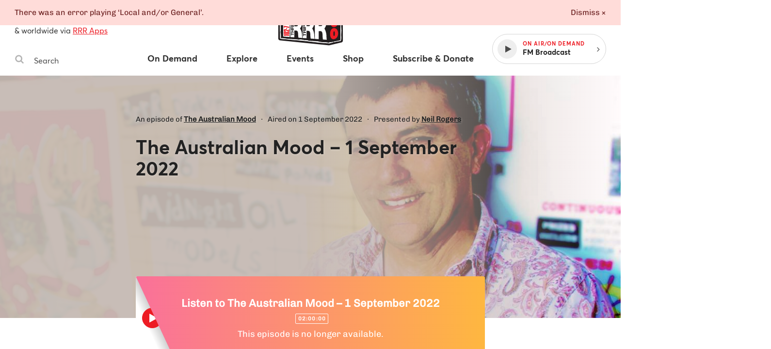

--- FILE ---
content_type: text/html
request_url: https://www.rrr.org.au/explore/programs/the-australian-mood/episodes/21759-the-australian-mood-1-september-2022
body_size: 33558
content:
<!DOCTYPE html><html lang="en-au"><head><!--Google Tag Manager--><script>(function(w,d,s,l,i){w[l]=w[l]||[];w[l].push({'gtm.start':
new Date().getTime(),event:'gtm.js'});var f=d.getElementsByTagName(s)[0],
j=d.createElement(s),dl=l!='dataLayer'?'&l='+l:'';j.async=true;j.src=
'https://www.googletagmanager.com/gtm.js?id='+i+dl;f.parentNode.insertBefore(j,f);
})(window,document,'script','dataLayer','GTM-MKF9QW5');</script><!--End Google Tag Manager--><meta charset="utf-8" /><meta content="width=device-width, initial-scale=1.0" name="viewport" /><meta content="no-cache" name="turbolinks-cache-control" /><meta content="widescreen" media="(min-width: 1400px)" name="breakpoint" /><meta content="desktop" media="(min-width: 1024px) and (max-width: 1399px)" name="breakpoint" /><meta content="tablet-wide" media="(min-width: 768px) and (max-width: 1023px)" name="breakpoint" /><meta content="tablet" media="(min-width: 660px) and (max-width: 767px)" name="breakpoint" /><meta content="phone" media="(max-width: 659px)" name="breakpoint" /><meta content="phone-small" media="(max-width: 449px)" name="breakpoint" /><meta content="w-min-1900" media="(min-width: 1900px)" name="breakpoint" /><meta content="w-min-1700" media="(min-width: 1700px)" name="breakpoint" /><meta content="w-1440" media="(max-width: 1440px)" name="breakpoint" /><meta content="w-1400" media="(max-width: 1400px)" name="breakpoint" /><meta content="w-1300" media="(max-width: 1300px)" name="breakpoint" /><meta content="w-1200" media="(max-width: 1200px)" name="breakpoint" /><meta content="is-mobile" media="(max-width: 1023px)" name="breakpoint" /><meta content="not-phone" media="(min-width: 660px)" name="breakpoint" /><link href="/assets/main/assets/public/favicon/favicon-192.a118bf57.png" rel="icon" type="image/png" /><script>!function(e){function n(o){if(t[o])return t[o].exports;var i=t[o]={i:o,l:!1,exports:{}};return e[o].call(i.exports,i,i.exports,n),i.l=!0,i.exports}var t={};n.m=e,n.c=t,n.d=function(e,t,o){n.o(e,t)||Object.defineProperty(e,t,{configurable:!1,enumerable:!0,get:o})},n.n=function(e){var t=e&&e.__esModule?function(){return e.default}:function(){return e};return n.d(t,"a",t),t},n.o=function(e,n){return Object.prototype.hasOwnProperty.call(e,n)},n.p="/assets/",n(n.s=859)}({859:function(e,n,t){"use strict";Object.defineProperty(n,"__esModule",{value:!0});t(860);t(862)},860:function(e,n,t){"use strict";var o=t(861);t.n(o);window.localStorage.getItem("fontsLoaded")&&(window.document.documentElement.className+=" fonts-loaded")},861:function(e,n){!function(n,t){"use strict";var o={breakpoints:{},_isTicking:!1,_debounceLastTime:0,_namedEvents:{},_eventMatchCache:{},_globalEvents:[],onBreakpointChange:function(){var e=Array.prototype.slice.call(arguments),n=e.pop(),t=e.pop();void 0===t?o._globalEvents.push(n):(o._namedEvents[t]=[]).push(n),l()}},i=function(e){/in/.test(t.readyState)?n.setTimeout(function(){i(e)},9):e()},a=function(e,n){var t=e.className.split(" "),o=t.indexOf(n);o>-1&&(t.splice(o,1),e.className=t.join(" "))},r=function(e,n){-1===e.className.indexOf(n)&&(e.className=""!==e.className?e.className+" "+n:n)},c=function(e,n){var o="breakpoint-"+n,i=t.documentElement;e?r(i,o):a(i,o)},s=function(e){o._globalEvents.forEach(function(n){"function"==typeof n&&n(e)})},u=function(){o._isTicking||f(l),o._isTicking=!0},f=function(e,t){if(!n.requestAnimationFrame){var i=(new Date).getTime(),a=Math.max(0,16-(i-o._debounceLastTime)),r=n.setTimeout(function(){e(i+a)},a);return o._debounceLastTime=i+a,r}n.requestAnimationFrame(e,t)},l=function(){o._isTicking=!1;var e=[];for(var t in o.breakpoints){var i=o.breakpoints[t],a=n.matchMedia(i).matches;if(o._namedEvents[t]&&o._eventMatchCache[t]!==a){o._eventMatchCache[t]=a;for(var r=0;r<o._namedEvents[t].length;r++){var u=o._namedEvents[t][r];"function"==typeof u&&u(a)}}a&&e.push(t),c(a,t)}0!==e.length&&s(e)},m=function(){for(var e=t.getElementsByTagName("meta"),n=0;n<e.length;n++)if("breakpoint"===e[n].name){var i=e[n].getAttribute("content"),a=e[n].getAttribute("media");o.breakpoints[i]=a}},d=function(){m(),l(),n.addEventListener("resize",u)};void 0!==e&&e.exports?e.exports=o:n.metaQuery=o,function(){m(),l()}(),i(d)}(window,document)},862:function(e,n){function t(e){throw new Error("Cannot find module '"+e+"'.")}t.keys=function(){return[]},t.resolve=t,e.exports=t,t.id=862}});
//# sourceMappingURL=main__inline-header.e323c48b.js.map</script><link href="https://cdn-images-w3.rrr.org.au" rel="dns-prefetch" /><link href="/assets/main__defer.0e3d73c1.css" media="print" onload="this.media=&#39;all&#39;" rel="stylesheet" /><noscript><link href="/assets/main__defer.0e3d73c1.css" rel="stylesheet" /></noscript><link href="/assets/main__public.e926857a.css" rel="stylesheet" type="text/css" /><script src="/assets/main__public.f9aead2e.js"></script><title>Programs: The Australian Mood – 1 September 2022, The Australian Mood — Triple R 102.7FM, Melbourne Independent Radio </title><meta content="website" property="og:type" /><meta content="Programs: The Australian Mood – 1 September 2022, The Australian Mood — Triple R 102.7FM, Melbourne Independent Radio" property="og:title" /><meta content="https://www.rrr.org.au/explore/programs/the-australian-mood/episodes/21759-the-australian-mood-1-september-2022" property="og:url" /><meta content="An episode of The Australian Mood on 1 September 2022" property="og:description" /><meta content="https://cdn-images-w3.rrr.org.au/msKrmCpyExvnzZ5Tyxj1CDvh0zQ=/1200x630/smart/https://s3.ap-southeast-2.amazonaws.com/assets-w3.rrr.org.au/assets/84b/93a/b5a/84b93ab5a51ce99f7e97f0ead32724cb2b0ae9cf/The%20Australian%20Mood.jpg" property="og:image" /><meta content="1200" property="og:image:width" /><meta content="630" property="og:image:height" /><meta content="@3RRRFM" name="twitter:site" /><meta content="summary" name="twitter:card" /><link href="https://www.rrr.org.au/explore/programs/the-australian-mood/episodes/21759-the-australian-mood-1-september-2022" rel="canonical" /></head><body><!--Google Tag Manager (noscript)--><noscript><iframe height="0" src="https://www.googletagmanager.com/ns.html?id=GTM-MKF9QW5" style="display:none;visibility:hidden" width="0"></iframe></noscript><!--End Google Tag Manager (noscript)--><div class="history-progress" data-view-history-progress=""></div><div class="layout"><div class="layout__content" data-view-adjust-external-links="" data-view-overflow-scroll=""><section class="content mx-auto" role="main"><span data-view-fetch-ad="{&quot;contentType&quot;:&quot;broadcast_episode&quot;,&quot;label&quot;:&quot;Top desktop banner/mobile banner&quot;,&quot;pagePath&quot;:&quot;/explore/programs/the-australian-mood/episodes/21759-the-australian-mood-1-september-2022&quot;,&quot;size&quot;:&quot;desktop_banner&quot;}"><section class="advertisement advertisement--hidden advertisement--desktop-banner py-large desktop-and-tablet-only"><div class="advertisement__box bg-grey-light mx-auto mb-xsmall" id="ad-desktop_banner"></div><span class="advertisement__heading d-block t-alternate t-small c-grey t-center">Advertisement</span></section></span><span data-view-fetch-ad="{&quot;contentType&quot;:&quot;broadcast_episode&quot;,&quot;label&quot;:&quot;Top desktop banner/mobile banner&quot;,&quot;pagePath&quot;:&quot;/explore/programs/the-australian-mood/episodes/21759-the-australian-mood-1-september-2022&quot;,&quot;size&quot;:&quot;mobile_banner&quot;}"><section class="advertisement advertisement--hidden advertisement--mobile-banner py-large phone-only"><div class="advertisement__box bg-grey-light mx-auto mb-xsmall" id="ad-mobile_banner"></div><span class="advertisement__heading d-block t-alternate t-small c-grey t-center">Advertisement</span></section></span><div class="edit-content hide-from-all" data-test-edit-content="" data-view-edit-content=""></div><div class="flash-wrapper" data-view-ajax-flash="" data-view-flash=""><div class="flash-container"></div></div><header class="masthead" data-view-reveal-mobile-nav="{&quot;navEl&quot;:&quot;.nav&quot;,&quot;navToggleEl&quot;:&quot;.masthead__menu-toggle&quot;,&quot;navToggleActiveClass&quot;:&quot;masthead__menu-toggle--active&quot;,&quot;navDropdownEl&quot;:&quot;.nav__anchor--toggle&quot;}" role="masthead"><div class="grid-wrapper clearfix"><div class="grid-row"><div class="grid-col grid-col--15 grid-col--bottom-flush"><div class="masthead__inner"><div class="masthead__search desktop-and-tablet-only"><p class="masthead__blurb"><span>102.7FM</span>, <span>3RRR Digital</span> in Melbourne<br />& worldwide via <a href="/streaming-apps">RRR Apps</a> </p><div class="search-box" data-view-toggle-class="{&quot;event&quot;:&quot;click&quot;,&quot;targetSelector&quot;:&quot;.search-box&quot;,&quot;targetToggleClassName&quot;:&quot;search-box--active&quot;,&quot;onClickOutsideTarget&quot;:&quot;remove&quot;,&quot;preventDefault&quot;:false}"><form action="/search" class="search-box__form" method="GET"><label class="hide-visually" for="search-box-desktop">Search Triple R</label><button class="search-box__button" type="submit"><span class="hide-visually">Search</span><svg width="20" height="20" viewBox="0 0 20 20" xmlns="http://www.w3.org/2000/svg"><title>Search</title><path d="M13.75 8.75A5.256 5.256 0 0 0 8.5 3.5a5.256 5.256 0 0 0-5.25 5.25A5.256 5.256 0 0 0 8.5 14a5.256 5.256 0 0 0 5.25-5.25zm6 9.75c0 .82-.68 1.5-1.5 1.5a1.47 1.47 0 0 1-1.055-.445l-4.02-4.008A8.23 8.23 0 0 1 8.5 17 8.247 8.247 0 0 1 .25 8.75 8.247 8.247 0 0 1 8.5.5a8.247 8.247 0 0 1 8.25 8.25 8.23 8.23 0 0 1-1.453 4.676l4.02 4.02c.269.269.433.656.433 1.054z" fill="#b4b4b4" fill-rule="evenodd" /></svg>
</button><input class="search-box__input" id="search-box-desktop" name="q" placeholder="Search" type="text" /></form></div></div><h1 class="masthead__logo"><a class="masthead__logo-anchor hide-text" href="/"><span class="hide-visually">Triple R — Melbourne Independent Radio</span><?xml version="1.0" encoding="UTF-8"?>
<svg id="Layer_1" xmlns="http://www.w3.org/2000/svg" version="1.1" viewBox="0 0 156 104">
  <path class="st0" d="M117.162,20.327l24.657,5.521c1.709.383,2.927,1.897,2.933,3.648l.211,53.949c.007,1.736-1.178,3.25-2.864,3.661l-24.321,5.933c-.605.147-1.23.19-1.849.127l-101.522-10.373c-1.919-.196-3.377-1.815-3.372-3.744l.115-45.348c.005-1.937,1.482-3.552,3.411-3.728l22.91-2.101c1.031-.095,1.82-.96,1.818-1.996l-.007-4.708c-.003-1.907,1.424-3.513,3.318-3.734l54.533-6.365c2.18-.254,4.113,1.408,4.187,3.602l.172,5.098c.04,1.175,1.08,2.063,2.247,1.918l11.642-1.448c.595-.074,1.198-.045,1.782.086h0Z"/>
  <g>
    <path class="st2" d="M117.021,89.15c-12.72-.422-25.555-1.946-37.968-3.419-10.309-1.223-20.97-2.488-31.503-3.115-6.026-.359-12.12-1.009-18.013-1.637l-3.203-.34c-1.12-.118-2.355-.183-3.663-.251-1.969-.104-4.005-.21-5.654-.513-.606-.111-2.572-.555-2.395-1.59.11-3.075.063-6.237.018-9.295l-.023-1.597c-.03-2.245-.069-4.486-.107-6.727-.116-6.712-.236-13.652-.108-20.55.001-.068.015-.136.042-.208.151-.414.172-1.657.191-2.753.033-1.951.074-2.466.317-2.646.078-.059.174-.09.278-.09.327,0,.64.299.728.579.113.364.26,2.572.275,2.856.102,1.862-.06,3.749-.215,5.574-.121,1.409-.245,2.865-.245,4.284,0,1.908.123,3.861.242,5.749.155,2.469.315,5.021.219,7.603-.025.656-.157,1.416-.285,2.15-.127.729-.248,1.418-.265,1.987-.027.872.18,2.104.379,3.297.163.974.332,1.982.376,2.809.065,1.194.033,2.451.001,3.667-.028,1.1-.058,2.237-.015,3.322.002.057.05.105.107.106l.253.002c.324,0,.649-.008.974-.017.33-.009.66-.017.989-.017.283,0,.565.006.847.024,2.105.132,4.251.429,6.326.715,1.587.22,3.229.446,4.834.597,2.767.259,5.529.389,8.202.515,3.831.181,7.793.367,11.756.938.696.101,1.491.149,2.431.149.782,0,1.572-.032,2.351-.064.763-.031,1.516-.062,2.238-.062.5,0,.985.015,1.451.054.923.077,1.954.318,2.951.551.854.2,1.738.407,2.555.512.932.119,2.021.142,3.074.165,1.583.033,3.221.068,4.473.422.38.108.89.374,1.383.63.441.23.942.492,1.148.517.011,0,.022,0,.033,0,.202,0,.348-.041.502-.083.194-.053.394-.108.616-.108,2.526.18,5.014.303,7.42.421,2.625.13,5.339.264,7.988.468,1.382.106,2.909.47,4.385.822,1.112.265,2.262.54,3.306.689,2.575.371,5.176.488,7.69.602,1.623.073,3.3.149,4.958.292.508.043,1.105.185,1.682.322.695.165,1.415.335,1.973.335.369-.006.864-.226,1.389-.458.585-.259,1.19-.527,1.75-.597.06-.007.118-.011.175-.011.205,0,.393.042.559.08.134.03.26.059.37.059.646-.095,1.208-.217,1.772-.339.949-.206,1.93-.418,2.936-.475h.002c.366,0,.636.273.637.61,0,.276-.187.52-.453.591l-7.038,1.874c-.066.018-.257.021-.364.021h-.036Z"/>
    <path class="st2" d="M15.101,34.71c-.348.257-.086,4.363-.423,5.285-.015.041-.025.082-.026.126-.17,9.157.094,18.189.215,27.269.049,3.644.135,7.29.002,10.937-.13.76,1.568,1.187,2.194,1.302,2.697.495,6.441.462,9.298.762,7.046.74,14.109,1.554,21.204,1.976,23.221,1.381,46.188,5.761,69.466,6.534.036.001.291-.003.326-.012l7.037-1.874c.158-.042.268-.185.268-.349h0c0-.204-.171-.372-.375-.361-1.575.09-3.076.565-4.602.806-.362.057-.744-.177-1.192-.121-1.037.13-2.367,1.043-3.117,1.056-1.065.019-2.616-.562-3.728-.658-4.226-.364-8.413-.284-12.663-.895-2.429-.35-5.266-1.325-7.674-1.51-5.071-.39-10.22-.517-15.315-.886-.437-.032-.84.237-1.255.186-.488-.061-1.838-.948-2.568-1.154-2.053-.581-5.176-.281-7.511-.58-1.79-.229-3.809-.921-5.496-1.062-2.555-.213-5.734.318-8.485-.079-6.698-.966-13.185-.819-19.946-1.452-3.708-.347-7.446-1.079-11.153-1.312-1.01-.063-2.038.024-3.052.008-.19-.003-.345-.156-.353-.346-.091-2.296.137-4.725.014-6.985-.099-1.826-.806-4.511-.757-6.127.036-1.179.502-2.868.55-4.139.171-4.56-.46-8.955-.46-13.342,0-3.263.639-6.562.46-9.844-.028-.514-.172-2.498-.265-2.795-.079-.253-.428-.504-.617-.364h0Z"/>
    <path class="st2" d="M17.978,34.61c-.798,0-1.377-.032-1.719-.094-.335-.062-.555-.191-.672-.396-.083-.146-.092-.319-.025-.477.069-.165.214-.289.386-.333,1.524-.389,3.208-.656,5.147-.815,5.427-.448,10.776-.886,16.187-1.314.355-.028.714-.037,1.074-.037.288,0,.577.005.866.011.288.005.576.011.865.011.733,0,1.597-.032,2.445-.271.227-.201.096-.865.01-1.304-.053-.27-.099-.502-.094-.681.028-1.097.002-2.015-.025-2.987-.014-.514-.029-1.036-.036-1.596-.032-2.595.473-3.233,3.001-3.796,4.245-.944,9.008-1.323,13.616-1.69,3.839-.306,7.809-.622,11.434-1.263,1.08-.191,2.17-.478,3.225-.754,1.461-.384,2.973-.78,4.505-.939.986-.102,2.072-.11,3.123-.117,1.01-.007,2.055-.015,2.997-.106,1.252-.122,2.62-.35,4.068-.591,2.081-.347,4.232-.705,6.027-.726.742,0,2.878.531,3.354,1.227.052.074.081.168.085.277l.398,9.983,11.422-1.426c.242-.008,1.481-.036,2.826-.036,3.542,0,3.717.182,3.832.302l.074.077.009.138c-.021.502-.898.756-1.418.863-2.632.896-5.336.914-7.952.93-1.548.01-3.149.02-4.708.217-.541.068-1.071.189-1.583.306-.776.177-1.578.359-2.416.359-.514,0-.998-.067-1.479-.205-.23-.067-.392-.274-.404-.515l-.472-9.807c-.237-.393-.928-.586-2.003-.586-1.609,0-3.748.419-5.31.725-.711.139-1.302.255-1.671.298-3.193.371-6.452.635-9.603.891-4.235.344-8.615.699-12.891,1.318-2.019.292-4.068.688-6.051,1.072-4.007.775-8.15,1.576-12.313,1.576-.464,0-.93-.01-1.396-.031-.075.48-.063.905-.052,1.33.016.593.032,1.207-.003,1.809-.019.316-.128.597-.225.845-.072.184-.14.356-.145.489-.02.497.04,1.083.103,1.706.093.92.188,1.873.043,2.673-.16.881-1.465,1.072-2.092,1.164-1.817.264-3.641.288-5.404.311-.873.011-1.743.022-2.61.062-1.916.088-4.62.518-7.006.898-1.066.169-2.077.33-2.943.449-.307.042-.65.093-1.006.146-.903.134-1.925.287-2.68.34-.625.044-1.741.093-2.712.093Z"/>
    <path class="st2" d="M16.009,33.552c-.193.049-.304.271-.206.444.088.153.267.232.5.275.891.162,3.365.069,4.369-.002,1.037-.074,2.576-.335,3.67-.485,2.825-.388,7.19-1.222,9.972-1.349,2.635-.121,5.302.02,7.989-.371.598-.087,1.755-.261,1.882-.96.236-1.296-.199-3.087-.15-4.344.015-.374.339-.82.37-1.338.06-1.016-.031-2.051-.013-3.071.003-.175.154-.311.329-.303,6.686.297,13.164-1.667,19.714-2.616,7.468-1.081,15.022-1.34,22.501-2.21,1.701-.198,8.194-1.965,9.219-.348.028.044.041.096.043.148l.472,9.806c.006.133.096.25.223.287,1.946.559,3.539-.234,5.378-.467,4.195-.532,8.441.283,12.641-1.145,0,0,1.202-.246,1.219-.628.016-.371-6.079-.232-6.427-.224-.011,0-.021.001-.032.002l-11.35,1.486c-.183.024-.346-.114-.354-.298l-.398-9.984c-.002-.051-.013-.104-.042-.146-.402-.588-2.467-1.125-3.145-1.117-2.986.035-6.964,1.013-10.073,1.316-1.935.189-4.198.024-6.118.224-2.617.272-5.127,1.233-7.712,1.691-7.98,1.413-17.272,1.224-25.038,2.952-2.388.531-2.836,1.029-2.805,3.549.02,1.612.103,2.902.061,4.592-.012.485.471,1.734.026,2.155-.034.032-.079.052-.125.065-1.747.491-3.563.156-5.298.293-5.411.428-10.759.866-16.186,1.314-1.711.141-3.443.384-5.106.808h0Z"/>
    <path class="st2" d="M125.519,86.773c-.165,0-.602,0-.668-.323l-.024-.118.077-.092c.301-.36,2.454-.973,3.365-1.219l11.394-2.207.478-52.121c-.032-.062-.239-.123-.66-.123l-.589.012c-.134,0-.257-.006-.361-.025-1.407-.245-2.742-.7-4.034-1.141-1.135-.387-2.207-.752-3.271-.962-.167-.033-.382-.048-.674-.048-.168,0-.342.005-.518.01-.183.005-.368.01-.548.01-.329,0-.582-.017-.795-.055-4.084-.712-8.177-1.679-11.787-2.532-.251-.059-.439-.262-.48-.517l-.029-.181c-.027-.168.021-.34.133-.47.111-.13.271-.204.439-.204,1.082.163,2.086.389,3.057.608,1,.226,2.035.458,3.063.617,4.063.624,6.958,1.217,11.197,2.16.319.071.831.136,1.424.211,2.257.287,5.349.681,5.776,2.149.137.473.03,1.435-.075,2.365-.061.544-.119,1.059-.111,1.361.022.873.128,1.815.23,2.727.103.912.208,1.854.23,2.727.064,2.566-.083,5.188-.225,7.723-.132,2.355-.268,4.791-.231,7.147.021,1.331.183,2.689.34,4.002.194,1.629.396,3.313.334,4.985-.042,1.128-.188,2.345-.33,3.521-.157,1.298-.319,2.641-.344,3.889-.023,1.176.047,2.365.116,3.515.072,1.208.147,2.457.116,3.719-.001.055-.275,5.55-.901,6-1.45.479-2.889.728-4.281.968-.588.102-1.176.204-1.76.319-.096.019-.189.027-.281.027-.162,0-.318-.025-.466-.05-.109-.018-.213-.037-.312-.037-.193.028-.486.102-.909.208-1.872.469-5.768,1.445-7.105,1.445Z"/>
    <path class="st2" d="M116.64,25.103l.029.181c.024.153.139.277.291.313,3.91.924,7.808,1.838,11.772,2.529.758.132,1.853-.051,2.541.084,2.315.455,4.696,1.649,7.3,2.102.535.093,1.638-.191,1.817.384l-.421,52.053c-.001.152-.109.283-.259.311l-11.376,2.203s-2.955.799-3.238,1.137c.131.638,7.72-1.4,8.291-1.515.331-.067.722.138,1.158.051,1.982-.394,4.008-.623,5.944-1.246.427-.308.775-4.904.797-5.804.06-2.46-.281-4.817-.233-7.232.048-2.4.588-5.059.674-7.413.11-2.999-.628-5.982-.674-8.974-.076-4.893.579-9.92.456-14.868-.043-1.728-.416-3.691-.461-5.454-.021-.822.397-2.967.195-3.662-.492-1.694-5.553-1.862-7.014-2.186-4.059-.903-7.047-1.522-11.181-2.157-2.041-.314-4.03-.904-6.031-1.218-.221-.035-.412.16-.376.382h0Z"/>
    <path class="st2" d="M52.818,31.705c-.424,0-.848-.019-1.272-.062-.165-.016-.313-.088-.42-.203-.92-.995-.591-5.074-.357-6.03.092-.376.24-.75.693-.938.846-.35,2.377-.391,3.728-.427.74-.02,1.439-.038,1.946-.104,1.347-.173,2.786-.489,4.177-.795,1.745-.383,3.549-.779,5.269-.923,1.434-.121,2.915-.182,4.348-.241,1.587-.066,3.229-.134,4.793-.283,1.52-.144,3.064-.346,4.558-.541,2.614-.341,5.316-.694,7.997-.755h0c.255,0,.474.126.589.33.693,1.22.62,2.378.543,3.605-.045.711-.091,1.447.022,2.212.041.278-.096.545-.349.681-.128.07-.249.19-.346.287-.102.101-.169.168-.261.196-1.036.316-2.682.521-4.134.702-.487.061-.944.118-1.334.174-3.738.537-7.579.762-11.294.979-3.322.194-6.756.396-10.092.819-1.064.135-2.167.357-3.233.572-1.818.366-3.697.744-5.571.744ZM87.486,22.114l-35.208,3.865c-.086.009-.149.084-.146.17l.153,3.084c.004.087.076.155.164.155.396-.042.788-.092,1.183-.142.903-.114,1.837-.231,2.671-.261l.132-.002c.422,0,.831.069,1.192.131.298.051.581.099.817.099,4.339-.144,8.795-.794,13.105-1.422,2.294-.334,4.667-.681,6.974-.944.136-.015.271-.022.408-.022.077,0,.154.002.231.007.743.043,1.485.062,2.226.062,2.021,0,4.059-.138,6.028-.271.063-.004.1-.041.117-.062.017-.022.044-.069.031-.134-.207-1.029-.112-1.861-.013-2.741.05-.44.102-.896.117-1.401.001-.045-.015-.088-.047-.121-.031-.033-.073-.05-.116-.05v-.25l-.018.251Z"/>
    <path class="st2" d="M51.012,25.47c.083-.338.195-.62.546-.766,1.248-.517,4.155-.326,5.61-.513,3.032-.391,6.35-1.458,9.435-1.717,3.019-.254,6.164-.241,9.144-.524,4.179-.396,8.338-1.199,12.537-1.295.149-.003.292.072.366.202,1.059,1.864.225,3.65.536,5.732.026.176-.064.34-.22.424-.269.146-.48.439-.561.463-1.367.417-3.907.648-5.431.867-7.07,1.017-14.309.9-21.383,1.798-3.27.415-6.649,1.593-10.02,1.254-.099-.01-.194-.051-.261-.124-.796-.86-.551-4.766-.298-5.801h0ZM87.458,21.865l-35.208,3.865c-.217.024-.378.213-.368.431l.153,3.084c.012.238.222.416.459.39,1.241-.136,2.632-.358,3.817-.4.82-.029,1.6.247,2.196.227,6.588-.22,13.419-1.611,20.044-2.367.198-.023.397-.026.595-.015,2.77.161,5.514-.022,8.286-.21.249-.017.425-.25.376-.495-.301-1.501.064-2.58.109-4.085.007-.252-.209-.454-.459-.426h0Z"/>
  </g>
  <g>
    <path class="st2" d="M34.391,36.877c-4.249.314-8.498.628-12.747.942-.229.017-.406.207-.406.437v36.389c0,.229.177.42.406.437,4.249.315,8.498.63,12.747.945.254.019.471-.182.471-.437v-38.276c0-.255-.216-.456-.471-.437h0Z"/>
    <path class="st2" d="M36.164,37.106c0-.229.177-.42.406-.437,4.991-.37,9.982-.74,14.973-1.109,6.322-.505,8.552,6.62,8.552,11.639,0,7.612-3.923,10.351-3.927,10.749-.008.741,3.034,4.359,3.854,10.727.368,2.856.11,5.86.741,8.697.063.284-.172.548-.462.526-2.732-.202-4.324-.32-7.13-.527-.2-.015-.369-.163-.404-.36-.362-2.037-.536-4.131-.599-6.15-.082-2.621.021-7.816-3.634-8.215-1.561-.035-2.413-.054-3.844-.086-.246-.006-.45.192-.45.438v13.242c0,.255-.216.456-.471.437-2.792-.207-4.387-.324-7.197-.532-.229-.017-.407-.208-.407-.437v-38.599h0ZM44.239,53.403c0,.244.201.441.444.438,1.406-.013,2.243-.021,3.777-.036,1.505-.014,3.56-.443,3.56-4.186,0-2.632-.918-4.117-4.001-3.997-1.364.053-2.113.082-3.357.13-.235.009-.423.203-.423.438v7.212h0Z"/>
    <path class="st2" d="M61.51,35.228c0-.229.177-.42.406-.437,4.991-.37,9.982-.74,14.974-1.11,6.922-.533,8.552,7.799,8.552,12.711,0,8.011-3.922,11.111-3.927,11.689-.009.9,3.069,4.898,3.854,11.662.363,3.129.104,6.398.753,9.507.059.283-.177.541-.464.52-2.737-.202-4.329-.32-7.135-.527-.203-.015-.372-.166-.405-.367-.364-2.223-.533-4.504-.604-6.723-.089-2.782.034-8.283-3.594-8.938-.026-.005-.055-.007-.081-.008-1.535-.034-2.384-.053-3.803-.085-.246-.006-.45.192-.45.438v14.55c0,.255-.216.456-.471.437-2.792-.207-4.387-.324-7.197-.532-.229-.017-.407-.208-.407-.437v-42.35h0ZM69.585,53.165c0,.244.201.441.444.438,1.406-.013,2.243-.021,3.777-.036,1.505-.014,3.56-.48,3.56-4.559,0-2.869-.918-4.49-4.001-4.37-1.364.053-2.113.082-3.357.13-.235.009-.423.203-.423.438v7.958h0Z"/>
    <path class="st2" d="M86.856,33.351c0-.229.177-.42.406-.437,4.991-.37,9.982-.74,14.973-1.109,7.184-.528,8.551,8.901,8.551,13.783,0,9.021-3.919,11.849-3.927,12.63-.011,1.122,2.792,4.269,3.854,12.597.422,3.311.105,6.922.76,10.305.055.286-.172.548-.463.527-2.741-.203-4.333-.32-7.139-.528-.204-.015-.375-.169-.406-.372-.366-2.411-.535-4.885-.607-7.296-.08-2.73.142-9.063-3.598-9.67-.023-.004-.049-.006-.072-.006-1.538-.034-2.387-.053-3.807-.085-.246-.006-.45.192-.45.438v15.858c0,.255-.216.456-.471.437-2.792-.207-4.387-.324-7.197-.532-.229-.017-.407-.208-.407-.437v-46.102h0ZM94.931,52.926c0,.244.201.441.444.438,1.406-.013,2.243-.021,3.776-.036,1.505-.014,3.56-.517,3.56-4.932,0-3.105-.917-4.863-4.001-4.743-1.364.053-2.113.082-3.357.13-.235.009-.423.203-.423.438v8.705h0Z"/>
    <g>
      <path class="st0" d="M38.341,71.146v1.247c0,.253-.213.453-.465.437l-.244-.015c-.231-.014-.412-.206-.412-.437v-5.054c0-.249.207-.448.455-.438.082.003.161.006.243.01.235.009.421.203.421.438v1.336c0,.234.185.427.419.438,1.572.074,2.529.119,4.101.194.234.011.419.204.419.438v.745c0,.251-.213.451-.463.437-1.531-.081-2.481-.132-4.012-.213-.251-.013-.463.186-.463.437h0Z"/>
      <path class="st0" d="M37.221,66.021v-.715c0-.247.205-.446.453-.438.516.016.905.028,1.42.045.247.008.453-.19.453-.438v-2.069c0-.238-.191-.433-.429-.438l-1.467-.03c-.238-.005-.429-.2-.429-.438v-.715c0-.245.201-.442.446-.438,1.996.029,3.181.047,5.181.076.24.003.433.199.433.438v.746c0,.245-.203.443-.448.438l-1.745-.036c-.218-.004-.42.193-.42.439v2.091c0,.237.19.431.426.438.65.02,1.112.035,1.762.056.237.007.426.201.426.438v.746c0,.249-.208.447-.456.438-1.994-.075-3.178-.119-5.181-.194-.236-.009-.422-.202-.422-.438h0Z"/>
      <path class="st0" d="M37.655,59.771c-.24-.003-.434-.198-.434-.438v-3.464c0-1.296.755-2.123,1.672-2.133.713-.007,1.248.335,1.519,1.142h.017c.17-.79.807-1.023,1.417-1.08.23-.021.582-.028.9-.095.275-.058.535.146.535.427v.659c0,.206-.143.384-.344.429-.344.077-.754.083-1.107.146-.635.113-.917.414-.917,1.225v1.175c0,.241.194.437.435.438.546.004.951.006,1.497.01.241.002.435.197.435.438v.746c0,.244-.201.441-.445.438-1.997-.025-3.181-.04-5.181-.065h0ZM39.52,58.191c.243.002.442-.195.442-.438v-1.318c0-.716-.254-1.103-.866-1.101-.586.002-.84.39-.84,1.101v1.312c0,.241.196.437.437.438.292.002.535.003.827.005h0Z"/>
      <path class="st0" d="M37.221,52.696v-4.538c0-.237.188-.43.424-.438l.244-.008c.247-.008.452.19.452.438v2.933c0,.245.202.443.447.438.143-.002.275-.005.42-.008.239-.004.431-.199.431-.438v-2.679c0-.237.188-.431.425-.438.053-.002.105-.003.159-.005.247-.008.452.19.452.438v2.649c0,.245.202.442.447.438.21-.004.395-.007.606-.011.239-.004.431-.199.431-.438v-3.115c0-.237.188-.43.424-.438.083-.003.162-.005.243-.008.248-.008.453.19.453.438v4.725c0,.24-.194.435-.434.438-1.999.025-3.185.039-5.181.064-.244.003-.445-.194-.445-.438h0Z"/>
      <path class="st0" d="M37.221,46.669v-4.537c0-.233.182-.425.414-.437l.244-.013c.251-.014.462.186.462.437v2.913c0,.249.208.448.457.438.143-.006.275-.011.42-.017.235-.01.421-.203.421-.438v-2.698c0-.233.182-.425.415-.437.053-.003.106-.006.159-.009.251-.014.462.186.462.437v2.629c0,.249.207.448.456.438l.609-.025c.235-.01.42-.203.42-.438v-3.134c0-.233.182-.425.414-.437.083-.005.162-.009.243-.014.251-.014.463.186.463.437v4.725c0,.236-.188.43-.424.438-2.002.07-3.187.111-5.181.18-.248.009-.455-.19-.455-.438h0Z"/>
    </g>
    <g>
      <path class="st0" d="M63.52,72.491v1.451c0,.253-.213.453-.465.437-.081-.005-.16-.01-.243-.015-.231-.014-.412-.206-.412-.437v-5.612c0-.249.207-.448.455-.438.082.003.161.006.243.01.235.009.421.203.421.438v1.54c0,.234.185.427.419.438,1.572.074,2.53.119,4.102.194.234.011.419.204.419.438v.895c0,.251-.213.451-.463.437-1.531-.081-2.481-.132-4.012-.213-.251-.013-.463.186-.463.437h0Z"/>
      <path class="st0" d="M62.822,67.413c-.236-.009-.422-.202-.422-.438v-3.842c0-1.418.755-2.304,1.672-2.29.713.011,1.248.398,1.519,1.288h.017c.17-.859.807-1.097,1.417-1.143.231-.017.584-.015.902-.081.275-.057.532.147.532.427v.803c0,.207-.144.386-.346.43-.344.075-.753.072-1.105.131-.635.107-.916.429-.916,1.315v1.337c0,.237.188.431.425.438.555.018.963.03,1.518.048.237.007.425.201.425.438v.896c0,.249-.208.447-.456.438-1.994-.075-3.178-.119-5.181-.194h0ZM64.688,65.731c.247.008.453-.19.453-.438v-1.471c0-.783-.255-1.213-.866-1.226-.586-.012-.84.405-.84,1.183v1.487c0,.237.189.431.425.438.293.009.537.017.827.026h0Z"/>
      <path class="st0" d="M62.4,59.72v-.865c0-.243.199-.44.442-.438,1.997.014,3.182.022,5.181.035.241.002.436.197.436.438v.896c0,.244-.201.441-.445.438-1.997-.025-3.181-.041-5.181-.066-.24-.003-.433-.198-.433-.438h0Z"/>
      <path class="st0" d="M62.837,57.791c-.241-.001-.437-.197-.437-.438v-3.13c0-1.972.959-2.752,1.943-2.769.984-.017,1.943.741,1.943,2.74v1.413c0,.242.197.438.439.438l1.295-.002c.242,0,.439.196.439.438v.896c0,.243-.198.439-.441.438-1.998-.009-3.182-.015-5.181-.024h0ZM64.813,56.046c.242,0,.439-.196.439-.438v-.927c0-.816-.136-1.542-.908-1.534-.772.009-.908.733-.908,1.544v.917c0,.242.198.438.44.438.333,0,.604,0,.938-.001h0Z"/>
      <path class="st0" d="M62.4,50.399v-.865c0-.238.191-.432.429-.438,1.563-.039,2.519-.063,4.082-.102.238-.006.429-.2.429-.438v-3.07c0-.236.186-.429.422-.438.083-.003.162-.006.243-.009.248-.01.455.189.455.438v4.824c0,.239-.192.433-.431.438-2,.038-3.185.061-5.181.099-.245.005-.448-.193-.448-.438h0Z"/>
      <path class="st0" d="M62.4,44.229v-5.046c0-.232.181-.424.412-.437l.253-.015c.242-.015.455.186.455.438v3.267c0,.25.21.449.459.438.143-.006.275-.013.42-.019.234-.011.419-.204.419-.438v-3.032c0-.232.181-.424.412-.437l.165-.01c.245-.015.458.186.458.438v2.954c0,.25.21.449.459.438.209-.01.394-.018.607-.028.234-.011.419-.204.419-.438v-3.505c0-.232.181-.423.412-.437.083-.005.162-.01.243-.015.252-.015.465.185.465.437v5.241c0,.235-.186.429-.421.438-2.003.08-3.188.128-5.181.208-.249.01-.457-.189-.457-.438h0Z"/>
    </g>
    <g>
      <path class="st1" d="M22.898,70.645c3.472.195,6.944.39,10.416.585.232.013.414.205.414.437v1.33c0,.253-.215.454-.467.437-2.876-.186-4.52-.292-7.395-.478-.253-.016-.467.184-.467.437v.142c0,.254-.216.454-.469.437l-.709-.049c-.172-.012-.33-.147-.376-.332-.146-.591-.536-1.014-1.1-1.195-.182-.058-.308-.224-.308-.416v-.898c0-.252.211-.452.463-.437h0Z"/>
      <path class="st1" d="M22.379,67.471c0-2.147.32-2.44,2.253-2.374,2.759.094,4.139.141,6.898.235,1.892.064,2.253.363,2.253,2.607,0,2.259-.32,2.561-2.253,2.457-2.759-.147-4.139-.221-6.898-.368-1.891-.101-2.253-.364-2.253-2.556h0ZM31.794,68.231c.334.015.473-.073.473-.343s-.153-.339-.473-.352c-2.97-.126-4.456-.189-7.426-.315-.32-.014-.487.056-.487.332,0,.245.167.329.487.343,2.97.134,4.456.201,7.426.335h0Z"/>
      <path class="st1" d="M25.634,59.856c.82-.062,1.351.061,1.988.378,1.604.808,2.505,1.268,3.934,2.012.292.152.641-.06.641-.389v-1.491c0-.244.2-.442.444-.438l.654.009c.24.003.432.198.432.438v4.206c0,.248-.205.446-.453.438l-.976-.032c-.067-.002-.134-.021-.193-.052-1.953-1.039-2.959-1.565-4.942-2.582-.387-.205-.752-.408-1.743-.313l-.056.002c-.963-.028-1.483-.221-1.483.266,0,.245.167.326.487.333.485.012,1.12.028,1.534.037.238.006.427.2.427.438v1.253c0,.248-.206.446-.454.438-.415-.014-.733-.024-1.243-.041-1.891-.062-2.253-.287-2.253-2.51,0-2.329.345-2.55,3.206-2.401h.049s0,0,0,0Z"/>
      <path class="st1" d="M27.762,57.649c.399.002.713.003,1.112.005.241.001.436.197.436.438v.919c0,.244-.199.441-.444.438-.398-.005-.712-.008-1.112-.013-.24-.003-.433-.198-.433-.438v-.912c0-.243.198-.439.44-.438h0Z"/>
      <path class="st1" d="M22.867,52.939l.998-.014c.029,0,.059.002.088.008l9.418,1.793c.207.039.356.22.356.43v1.359c0,.278-.255.485-.527.429-2.92-.608-5.841-1.203-8.767-1.785-.271-.054-.524.154-.524.43v1.124c0,.242-.198.439-.441.438-.207,0-.388-.001-.595-.002-.241,0-.438-.197-.438-.438v-3.334c0-.24.193-.435.432-.438h0Z"/>
      <path class="st1" d="M22.858,46.776c.208-.008.39-.015.595-.023.248-.01.456.189.456.438v.363c0,.248.207.446.454.438.737-.024,1.255-.042,1.998-.066.236-.008.426-.202.426-.438v-.44c0-.236.187-.429.423-.438.213-.008.399-.015.609-.023.248-.01.456.189.456.438v.385c0,.248.207.446.454.438,1.742-.058,2.8-.093,4.542-.151.248-.008.454.19.454.438v1.331c0,.238-.19.432-.427.438-3.472.086-6.944.172-10.416.258-.246.006-.449-.192-.449-.438v-2.51c0-.236.187-.429.423-.438h0Z"/>
      <path class="st1" d="M22.435,44.378c0-.21.147-.39.353-.43.899-.174,3.324-.646,5.057-.991v-.109l-5.011-.456c-.226-.02-.399-.21-.399-.436v-1.656c0-.231.179-.422.41-.437l10.416-.682c.253-.017.467.184.467.437v1.086c0,.234-.184.427-.418.438l-6.257.291v.124l6.267.429c.23.016.408.207.408.437v.383c0,.213-.153.395-.363.432l-6.312,1.094v.124l6.211-.363c.252-.015.464.186.464.437v1.087c0,.235-.186.429-.421.438l-10.416.41c-.249.01-.455-.189-.455-.438v-1.65h0Z"/>
    </g>
  </g>
  <g>
    <path class="st1" d="M119.967,47.99c1.93.11,3.08.176,5.049.288.193.011.35.149.401.335.145.524.482.837.96.86.681.034,1.106-.548,1.106-1.721,0-1.237-.454-1.809-1.106-1.858-.408-.03-.708.153-.884.47-.085.152-.241.252-.415.24-1.896-.13-2.993-.205-4.856-.332-.237-.016-.419-.218-.409-.455.177-4.425.353-8.849.531-13.274.011-.262.248-.457.508-.415,3.885.627,7.769,1.253,11.654,1.88.212.034.369.218.369.433v5.119c0,.262-.231.466-.491.435-2.392-.284-3.795-.451-6.197-.736-.25-.03-.474.156-.49.407-.025.398-.051.822-.072,1.169-.019.313.285.538.582.438.604-.204,1.271-.243,1.987-.166,3.617.39,5.53,3.903,5.588,7.186.073,4.1-3.243,7.23-7.234,7.38-4.177.157-6.807-3.374-7.046-7.212-.016-.265.2-.487.465-.472h0Z"/>
    <path class="st1" d="M118.322,69.692c.009-5.181,1.956-12.151,8.34-12.173,5.92-.021,8.407,5.641,8.397,10.781-.011,5.376-2.565,11.17-8.397,12.178-6.392,1.105-8.348-5.831-8.34-10.785h0ZM126.69,73.842c1.05-.122,1.532-1.661,1.532-4.973,0-3.344-.482-4.802-1.532-4.75-1.05.053-1.504,1.557-1.504,5.002,0,3.382.454,4.843,1.504,4.721h0Z"/>
  </g>
</svg>
</a></h1><div class="masthead__player" data-view-masthead-player=""><div class="masthead__player-inner"><a class="masthead__sign-in-link mr-small" href="/sign-in"></a><button class="masthead__player-toggle"></button><div class="masthead__player-wrapper"><button class="player d-flex flex-items-v-center"><div class="player__play-button d-flex flex-items-center"><span class="player__play-icon"><svg width="13" height="15" viewBox="0 0 13 15" xmlns="http://www.w3.org/2000/svg"><title>Play</title><path d="M12.357 7.562L.5 14.152c-.277.152-.5.018-.5-.295V.714C0 .402.223.268.5.42l11.857 6.589c.277.152.277.402 0 .553z" fill="#4A4A4A" fill-rule="evenodd"/></svg>
</span><span class="player__pause-icon"><svg width="14" height="15" viewBox="0 0 14 15" xmlns="http://www.w3.org/2000/svg"><title>Pause</title><path d="M13.714 1v12.571a.575.575 0 0 1-.571.572H8.57A.575.575 0 0 1 8 13.57V1c0-.313.259-.571.571-.571h4.572c.312 0 .571.258.571.571zm-8 0v12.571a.575.575 0 0 1-.571.572H.57A.575.575 0 0 1 0 13.57V1C0 .687.259.429.571.429h4.572c.312 0 .571.258.571.571z" fill="#FFF" fill-rule="evenodd"/></svg>
</span></div><div class="player__details"><span class="player__on-air caps-heading">On Air/On Demand </span><span class="player__title">FM Radio</span></div></button><button class="player__toggle desktop-and-tablet-only"><span class="right"><svg width="6" height="10" xmlns="http://www.w3.org/2000/svg"><path d="M5.455 5c-.003-.077-.035-.15-.089-.205l-4.16-4.161c-.055-.055-.128-.087-.206-.09-.071 0-.152.036-.205.09l-.447.446c-.056.054-.089.128-.09.206 0 .071.037.151.09.205l3.51 3.509-3.511 3.509c-.055.055-.087.128-.09.205 0 .072.037.152.09.206l.447.446c.053.054.134.09.205.09.077-.003.15-.035.205-.09l4.161-4.16c.055-.055.087-.128.09-.206z" fill="#4A4A4A"/></svg></span></button></div></div></div><nav class="nav" role="nav"><div class="masthead__search phone-only"><div class="search-box" data-view-toggle-class="{&quot;event&quot;:&quot;click&quot;,&quot;targetSelector&quot;:&quot;.search-box&quot;,&quot;targetToggleClassName&quot;:&quot;search-box--active&quot;,&quot;onClickOutsideTarget&quot;:&quot;remove&quot;,&quot;preventDefault&quot;:false}"><form action="/search" class="search-box__form" method="GET"><label class="hide-visually" for="search-box-phone">Search Triple R</label><button class="search-box__button" type="submit"><span class="hide-visually">Search</span><svg width="20" height="20" viewBox="0 0 20 20" xmlns="http://www.w3.org/2000/svg"><title>Search</title><path d="M13.75 8.75A5.256 5.256 0 0 0 8.5 3.5a5.256 5.256 0 0 0-5.25 5.25A5.256 5.256 0 0 0 8.5 14a5.256 5.256 0 0 0 5.25-5.25zm6 9.75c0 .82-.68 1.5-1.5 1.5a1.47 1.47 0 0 1-1.055-.445l-4.02-4.008A8.23 8.23 0 0 1 8.5 17 8.247 8.247 0 0 1 .25 8.75 8.247 8.247 0 0 1 8.5.5a8.247 8.247 0 0 1 8.25 8.25 8.23 8.23 0 0 1-1.453 4.676l4.02 4.02c.269.269.433.656.433 1.054z" fill="#b4b4b4" fill-rule="evenodd" /></svg>
</button><input class="search-box__input" id="search-box-phone" name="q" placeholder="Search" type="text" /></form></div></div><ul class="nav__items clearfix"><li class="nav__item nav__item--has-dropdown"><a class="nav__anchor" href="/on-demand"><span>On Demand</span></a><button class="nav__anchor nav__anchor--toggle" data-view-toggle-class="{&quot;event&quot;:&quot;click&quot;,&quot;triggerToggleClassName&quot;:&quot;nav__anchor--active&quot;}"><span>On Demand</span></button><ul class="nav__dropdown"><li class="nav__dropdown-item"><a class="nav__dropdown-anchor" href="/on-demand">Latest</a></li><li class="nav__dropdown-item"><a class="nav__dropdown-anchor" href="/on-demand/segments">Segments</a></li><li class="nav__dropdown-item"><a class="nav__dropdown-anchor" href="/on-demand/episodes">Episodes</a></li><li class="nav__dropdown-item"><a class="nav__dropdown-anchor" href="/on-demand/archives">Audio archives</a></li></ul></li><li class="nav__item nav__item--has-dropdown"><a class="nav__anchor" href="/explore/schedule"><span>Explore</span></a><button class="nav__anchor nav__anchor--toggle" data-view-toggle-class="{&quot;event&quot;:&quot;click&quot;,&quot;triggerToggleClassName&quot;:&quot;nav__anchor--active&quot;}"><span>Explore</span></button><ul class="nav__dropdown"><li class="nav__dropdown-item phone-only"><a class="nav__dropdown-anchor" href="/explore/schedule">Explore</a></li><li class="nav__dropdown-item"><a class="nav__dropdown-anchor" href="/explore/schedule">Schedule</a></li><li class="nav__dropdown-item"><a class="nav__dropdown-anchor" href="/explore/programs">Programs & Podcasts</a></li><li class="nav__dropdown-item"><a class="nav__dropdown-anchor" href="/explore/presenters">Presenters</a></li><li class="nav__dropdown-item"><a class="nav__dropdown-anchor" href="/explore/album-of-the-week">Album of the week</a></li><li class="nav__dropdown-item"><a class="nav__dropdown-anchor" href="/explore/soundscape">Soundscape</a></li><li class="nav__dropdown-item"><a class="nav__dropdown-anchor" href="/explore/news-articles">Articles</a></li><li class="nav__dropdown-item"><a class="nav__dropdown-anchor" href="/explore/videos">Videos</a></li></ul></li><li class="nav__item nav__item--has-dropdown"><a class="nav__anchor" href="/events"><span>Events</span></a><button class="nav__anchor nav__anchor--toggle" data-view-toggle-class="{&quot;event&quot;:&quot;click&quot;,&quot;triggerToggleClassName&quot;:&quot;nav__anchor--active&quot;}"><span>Events</span></button><ul class="nav__dropdown"><li class="nav__dropdown-item phone-only"><a class="nav__dropdown-anchor" href="/events">Events</a></li><li class="nav__dropdown-item"><a class="nav__dropdown-anchor" href="/events">Coming Soon</a></li><li class="nav__dropdown-item"><a class="nav__dropdown-anchor" href="/events?calendar_ids%5B%5D=8">RRR Events</a></li><li class="nav__dropdown-item"><a class="nav__dropdown-anchor" href="/events?calendar_ids%5B%5D=3">RRR Presents</a></li><li class="nav__dropdown-item"><a class="nav__dropdown-anchor" href="/events?calendar_ids%5B%5D=2">Gig Guide</a></li><li class="nav__dropdown-item"><a class="nav__dropdown-anchor" href="/events?calendar_ids%5B%5D=4">Arts Diary</a></li><li class="nav__dropdown-item"><a class="nav__dropdown-anchor" href="/events?calendar_ids%5B%5D=7">Community Events</a></li><li class="nav__dropdown-item"><a class="nav__dropdown-anchor" href="/event-submissions">Submit an Event</a></li></ul></li><li class="nav__item"><a class="nav__anchor" href="https://shop.rrr.org.au" target="_blank"><span>Shop</span></a></li><li class="nav__item nav__item--has-dropdown" data-view-account-toggle="{&quot;accountTargetSelector&quot;:&quot;.auth&quot;,&quot;publicTargetSelector&quot;:&quot;.public&quot;}"><a class="auth hide-from-all nav__anchor" href="/account"><span>Subscribe & Donate</span></a><a class="public nav__anchor" href="/subscribe"><span>Subscribe & Donate</span></a><button class="nav__anchor nav__anchor--toggle" data-view-toggle-class="{&quot;event&quot;:&quot;click&quot;,&quot;triggerToggleClassName&quot;:&quot;nav__anchor--active&quot;}"><span>Subscribe & Donate</span></button><ul class="nav__dropdown"><li class="nav__dropdown-item"><a class="auth hide-from-all nav__dropdown-anchor" href="/account">Subscribe now</a><a class="public nav__dropdown-anchor" href="/subscribe">Subscribe now</a></li><li class="nav__dropdown-item"><a class="nav__dropdown-anchor" href="/donate">Donate now</a></li><li class="nav__dropdown-item"><a class="nav__dropdown-anchor" href="/subscribe/discounts">Subscriber discounters</a></li><li class="nav__dropdown-item"><a class="nav__dropdown-anchor" href="/subscriber-giveaways">Subscriber giveaways</a></li></ul></li><li class="nav__item"><a class="nav__anchor phone-only" href="/streaming-apps">RRR Apps</a></li><li class="nav__item phone-only" data-view-account-toggle="{&quot;accountTargetSelector&quot;:&quot;.auth&quot;,&quot;publicTargetSelector&quot;:&quot;.public&quot;}"><a class="public nav__anchor" href="/sign-in"><span>Sign in ⟶</span></a><a class="auth nav__anchor" href="/account"><span>Your account</span></a></li><li class="nav__item phone-only" data-view-account-toggle="{&quot;accountTargetSelector&quot;:&quot;.auth&quot;,&quot;publicTargetSelector&quot;:&quot;.public&quot;}"><a class="auth nav__anchor" data-view-confirm-action="{&quot;action&quot;:&quot;/sign-out&quot;}" href="#"><span>Sign out ⟶</span></a></li></ul></nav><button class="masthead__menu-toggle phone-only" data-view-toggle-class="{&quot;event&quot;:&quot;click&quot;,&quot;triggerToggleClassName&quot;:&quot;masthead__menu-toggle--active&quot;}"><span class="menu-icon"><svg width="14" height="12" viewBox="0 0 14 12" xmlns="http://www.w3.org/2000/svg"><title>Menu icon</title><path d="M13.714 10.286v1.143a.575.575 0 0 1-.571.571H.57A.575.575 0 0 1 0 11.429v-1.143c0-.313.259-.572.571-.572h12.572c.312 0 .571.26.571.572zm0-4.572v1.143a.575.575 0 0 1-.571.572H.57A.575.575 0 0 1 0 6.857V5.714c0-.312.259-.571.571-.571h12.572c.312 0 .571.259.571.571zm0-4.571v1.143a.575.575 0 0 1-.571.571H.57A.575.575 0 0 1 0 2.286V1.143C0 .83.259.57.571.57h12.572c.312 0 .571.26.571.572z" fill="#4A4A4A" fill-rule="evenodd"/></svg>
</span><span class="close-icon"><svg xmlns="http://www.w3.org/2000/svg" width="18" height="18" viewbox="0 0 20 20"><title>Close</title><path fill="#fff" fill-rule="evenodd" d="M14.806 13.82L13.626 15l-6.13-6.132L1.362 15l-1.17-1.18 6.133-6.13L.194 1.556l1.17-1.17 6.13 6.133L13.628.388l1.18 1.17-6.133 6.13"/>
</svg>
</span><em>Menu</em></button></div></div></div></div></header><div class="hide-from-all" data-content="{&quot;id&quot;:21759,&quot;name&quot;:&quot;The Australian Mood – 1 September 2022&quot;,&quot;type&quot;:&quot;broadcast-episodes&quot;}"></div><section class="banner page-banner page-banner--episode g-pink-orange"><div class="banner__inner"><div class="grid-wrapper clearfix"><div class="grid-row"><div class="grid-col grid-col--9 grid-col--push-3 tb-grid-col--13 tb-grid-col--push-1 ph-grid-col--15 ph-grid-col--push-0" data-view-color-from-image="{&quot;imageSelector&quot;:&quot;.banner__image&quot;,&quot;targetSelector&quot;:&quot;.banner__image-gradient&quot;}"><div class="banner__image-wrapper"><div class="banner__image-gradient"></div><img alt="The Australian Mood feature image" class="banner__image" crossorigin="Anonymous" src="https://cdn-images-w3.rrr.org.au/hoA4o8G3D8p3mEQcSO1nk3tbMig=/1200x800/smart/https://s3.ap-southeast-2.amazonaws.com/assets-w3.rrr.org.au/assets/84b/93a/b5a/84b93ab5a51ce99f7e97f0ead32724cb2b0ae9cf/The%20Australian%20Mood.jpg" /></div><div class="page-banner__copy"><p class="page-banner__meta t-alternate">An episode of <a class="t-bold" href="/explore/programs/the-australian-mood">The Australian Mood</a><em>∙</em>Aired on 1 September 2022<em>∙</em>Presented by <a href="/explore/presenters/neil-rogers" class="t-bold">Neil Rogers</a>
</p><h1 class="page-banner__heading">The Australian Mood – 1 September 2022</h1><p class="page-banner__summary"></p></div></div></div></div></div></section><section class="episode-detail grid-wrapper clearfix"><div class="grid-row"><div class="grid-col grid-col--9 grid-col--push-3 tb-grid-col--15 tb-grid-col--push-0 ph-grid-col--15 ph-grid-col--push-0"><div class="audio-summary audio-summary--episode-player clearfix mx-auto audio-summary--with-image" data-view-on-air-toggle="{&quot;startTime&quot;:&quot;2022-09-01T20:00:00+10:00&quot;,&quot;endTime&quot;:&quot;2022-09-01T22:00:00+10:00&quot;,&quot;offAirEl&quot;:&quot;.audio-summary__message--off-air&quot;,&quot;onAirEl&quot;:&quot;.audio-summary__message--on-air&quot;,&quot;upcomingEl&quot;:&quot;.audio-summary__message--upcoming&quot;}" id="episode-player"><div class="audio-summary__image-container"><div class="scalable-image scalable-image--square"><img alt="The Australian Mood feature image" class="audio-summary__image scalable-image__image" data-lazy="" data-src="https://cdn-images-w3.rrr.org.au/T6zcB7gYFWUiXUpo7Out0NqIO0A=/600x600/smart/https://s3.ap-southeast-2.amazonaws.com/assets-w3.rrr.org.au/assets/84b/93a/b5a/84b93ab5a51ce99f7e97f0ead32724cb2b0ae9cf/The%20Australian%20Mood.jpg" /></div></div><div aria-hidden="true" class="audio-summary__subscribe-mask d-flex flex-items-center public"><span aria-label="Play" class="action action--large action--play"><span class="play-button"><svg width="13" height="15" viewBox="0 0 13 15" xmlns="http://www.w3.org/2000/svg"><title>Play</title><path d="M12.357 7.562L.5 14.152c-.277.152-.5.018-.5-.295V.714C0 .402.223.268.5.42l11.857 6.589c.277.152.277.402 0 .553z" fill="#4A4A4A" fill-rule="evenodd"/></svg>
</span></span></div><div class="audio-summary__subscribe"><div class="audio-summary__subscribe-inner d-flex flex-items-center mx-auto"><span class="audio-summary__subscribe-heading t-bold t-alternate c-white"> Listen to The Australian Mood – 1 September 2022 <div class="flag-label">02:00:00</div></span><div class="audio-summary__message--upcoming hide-from-all"><span class="audio-summary__subscribe-action t-alternate c-white">This episode has not yet gone to air.</span></div><div class="audio-summary__message--off-air"><span class="audio-summary__subscribe-action t-alternate c-white">This episode is no longer available.</span></div><div class="audio-summary__message--on-air t-center hide-from-all"><span class="audio-summary__subscribe-action t-alternate c-white d-block t-center pb-xsmall"> This program is currently on air. </span><button class="action-button action-button--red action-button--listen-live listen-now" data-view-trigger-live-stream="">Listen live <svg width="13" height="15" viewBox="0 0 13 15" xmlns="http://www.w3.org/2000/svg"><title>Play</title><path d="M12.357 7.562L.5 14.152c-.277.152-.5.018-.5-.295V.714C0 .402.223.268.5.42l11.857 6.589c.277.152.277.402 0 .553z" fill="#4A4A4A" fill-rule="evenodd"/></svg>
</button></div></div></div></div><div class="episode-about copy pt-large pb-medium"></div><div class="audio-summary audio-summary--with-tracks clearfix mx-auto mt-large mb-large" id="episode-playlist"><div class="audio-summary__content"><div class="audio-summary__content-inner audio-summary__content-inner--not-playable"><span class="audio-summary__title t-bold t-alternate c-grey-darker d-block">Playlist for The Australian Mood – 1 September 2022</span></div></div><ul class="audio-summary__tracks t-alternate"><li class="audio-summary__track audio-summary__track--search"><form action="/tracks/search" class="audio-summary__search-form" method="GET"><input class="audio-summary__search-input" name="q" placeholder="Search all playlists…" type="text" /><button class="audio-summary__search-button"><span class="hide-visually">Search</span><svg width="20" height="20" viewBox="0 0 20 20" xmlns="http://www.w3.org/2000/svg"><title>Search</title><path d="M13.75 8.75A5.256 5.256 0 0 0 8.5 3.5a5.256 5.256 0 0 0-5.25 5.25A5.256 5.256 0 0 0 8.5 14a5.256 5.256 0 0 0 5.25-5.25zm6 9.75c0 .82-.68 1.5-1.5 1.5a1.47 1.47 0 0 1-1.055-.445l-4.02-4.008A8.23 8.23 0 0 1 8.5 17 8.247 8.247 0 0 1 .25 8.75 8.247 8.247 0 0 1 8.5.5a8.247 8.247 0 0 1 8.25 8.25 8.23 8.23 0 0 1-1.453 4.676l4.02 4.02c.269.269.433.656.433 1.054z" fill="#b4b4b4" fill-rule="evenodd" /></svg>
</button></form></li><li class="audio-summary__track clearfix"><a class="audio-summary__track-title" href="https://www.youtube.com/watch?v=4hkoHCXaPPQ">Planetarium</a><span class="audio-summary__track-artist">The Bo-Weevils</span></li><li class="audio-summary__track clearfix"><span class="audio-summary__track-title">Matter Of Time</span><span class="audio-summary__track-artist">Floodlights</span></li><li class="audio-summary__track clearfix"><a class="audio-summary__track-title" href="https://workhorseaus.bandcamp.com/track/chain">Chain</a><span class="audio-summary__track-artist">Workhorse</span></li><li class="audio-summary__track clearfix"><a class="audio-summary__track-title" href="https://www.youtube.com/watch?v=bG2NsFgL2gY">Ghost Ships</a><span class="audio-summary__track-artist">The Saints </span></li><li class="audio-summary__track clearfix"><span class="audio-summary__track-title">Timber Or Steel</span><span class="audio-summary__track-artist">Nick O&#39;Mara</span></li><li class="audio-summary__track clearfix"><a class="audio-summary__track-title" href="https://www.youtube.com/watch?v=i_t3nKnPNhQ">Too Much To Do</a><span class="audio-summary__track-artist">Laura Jean</span></li><li class="audio-summary__track clearfix"><span class="audio-summary__track-title">Round And Round</span><span class="audio-summary__track-artist">Died Pretty</span></li><li class="audio-summary__track clearfix"><span class="audio-summary__track-title">My Friend Too (Featuring Romy Vager)</span><span class="audio-summary__track-artist">Rob Snarski And His So Called Friends</span></li><li class="audio-summary__track clearfix"><span class="audio-summary__track-title">The Ballad of John Bonham&#39;s Coke Roadie</span><span class="audio-summary__track-artist">TISM</span></li><li class="audio-summary__track clearfix"><span class="audio-summary__track-title">Six Monkeys</span><span class="audio-summary__track-artist">Even</span></li><li class="audio-summary__track clearfix"><a class="audio-summary__track-title" href="https://www.youtube.com/watch?v=0W6D5fkE9Ms">Push</a><span class="audio-summary__track-artist">Cash Savage and the Last Drinks</span></li><li class="audio-summary__track clearfix"><span class="audio-summary__track-title">Ruby</span><span class="audio-summary__track-artist">Michael Meeking</span></li><li class="audio-summary__track clearfix"><span class="audio-summary__track-title">Angry In Suburbia</span><span class="audio-summary__track-artist">Allison Forbes</span></li><li class="audio-summary__track clearfix"><a class="audio-summary__track-title" href="https://www.youtube.com/watch?v=a97DDhrSFXk">AO Mod</a><span class="audio-summary__track-artist">Spy V Spy</span></li><li class="audio-summary__track audio-summary__track--footer-search"><form action="/tracks/search" class="audio-summary__search-form" method="GET"><input class="audio-summary__search-input" name="q" placeholder="Search all playlists…" type="text" /><button class="audio-summary__search-button"><span class="hide-visually">Search</span><svg width="20" height="20" viewBox="0 0 20 20" xmlns="http://www.w3.org/2000/svg"><title>Search</title><path d="M13.75 8.75A5.256 5.256 0 0 0 8.5 3.5a5.256 5.256 0 0 0-5.25 5.25A5.256 5.256 0 0 0 8.5 14a5.256 5.256 0 0 0 5.25-5.25zm6 9.75c0 .82-.68 1.5-1.5 1.5a1.47 1.47 0 0 1-1.055-.445l-4.02-4.008A8.23 8.23 0 0 1 8.5 17 8.247 8.247 0 0 1 .25 8.75 8.247 8.247 0 0 1 8.5.5a8.247 8.247 0 0 1 8.25 8.25 8.23 8.23 0 0 1-1.453 4.676l4.02 4.02c.269.269.433.656.433 1.054z" fill="#b4b4b4" fill-rule="evenodd" /></svg>
</button></form></li></ul></div><ul class="page-nav d-flex flex-items-center pt-xlarge"><li class="page-nav__item page-nav__item--left"><a class="page-nav__anchor c-grey" href="/explore/programs/the-australian-mood/episodes/21677-the-australian-mood-25-august-2022">← Previous episode</a></li><li class="page-nav__item"><a class="page-nav__anchor button" href="/explore/programs/the-australian-mood/episodes/page">All episodes<span>›</span></a></li><li class="page-nav__item page-nav__item--right"><a class="page-nav__anchor c-grey" href="/explore/programs/the-australian-mood/episodes/21841-the-australian-mood-8-september-2022">Next episode →</a></li></ul></div></div></section><section aria-hidden="true" class="animated-squiggle" data-view-in-viewport="{&quot;visibleClass&quot;:&quot;animated-squiggle--is-visible&quot;,&quot;delay&quot;:300}"><svg width="1600" height="408" viewBox="0 0 1600 408" preserveAspectRatio="none" xmlns="http://www.w3.org/2000/svg"><title>Animated SVG line</title><path d="M0 205.854c0 2.878 123.617-102.122 380-102.122s414.188 98 586 98c171.813 0 260-227 325-197s-182 332-138 358 218-307 255-291-154.502 289.412-131 304c29 18 155-210 188-199s-99 209-76 228 65.83-112.805 143-88c37.333 12 60 12 68 0" stroke="#D4D4D4" stroke-width="2" fill="none" fill-rule="evenodd"/></svg>
</section><section class="program-about grid-wrapper clearfix pb-xlarge"><div class="grid-row"><div class="grid-col grid-col--15"><h1 class="large-heading c-grey-darker caps-heading t-alternate t-center pb-small" id="about-this-program">About this program</h1></div></div><div class="grid-row"><div class="grid-col grid-col--7 grid-col--push-3 tb-grid-col--15 tb-grid-col--push-0 ph-grid-col--15 ph-grid-col--push-0"><div class="program-about__copy copy"><p>Two hours of Australian music, playing the best of the new releases and the best from the past! Plus feature interviews, news, views, reviews, in-studio performances, as well as regular guests Jeff Jenkins (<em class="inline--italic">The Music</em>) and Ian McFarlane.</p></div></div><div class="grid-col grid-col--3 tb-grid-col--15 ph-grid-col--15"><h2 class="large-heading c-grey-darker pb-small tb-t-center ph-t-center">Presenters</h2><ul class="program-presenters"><a class="program-presenter__anchor" href="/explore/presenters/neil-rogers"><li class="program-presenter"><img alt="The Australian Mood feature image" class="program-presenter__image" src="https://cdn-images-w3.rrr.org.au/T6zcB7gYFWUiXUpo7Out0NqIO0A=/600x600/smart/https://s3.ap-southeast-2.amazonaws.com/assets-w3.rrr.org.au/assets/84b/93a/b5a/84b93ab5a51ce99f7e97f0ead32724cb2b0ae9cf/The%20Australian%20Mood.jpg" /><h3 class="program-presenter__name c-grey-dark t-alternate t-small pl-xsmall">Neil Rogers</h3></li></a></ul></div></div></section><span data-view-fetch-ad="{&quot;contentType&quot;:&quot;broadcast_episode&quot;,&quot;label&quot;:&quot;Bottom desktop leaderboard/mobile leaderboard&quot;,&quot;pagePath&quot;:&quot;/explore/programs/the-australian-mood/episodes/21759-the-australian-mood-1-september-2022&quot;,&quot;size&quot;:&quot;desktop_leaderboard&quot;}"><section class="advertisement advertisement--hidden advertisement--desktop-leaderboard py-xlarge desktop-and-tablet-only"><div class="advertisement__box bg-grey-light mx-auto mb-xsmall" id="ad-desktop_leaderboard"></div><span class="advertisement__heading d-block t-alternate t-small c-grey t-center">Advertisement</span></section></span><span data-view-fetch-ad="{&quot;contentType&quot;:&quot;broadcast_episode&quot;,&quot;label&quot;:&quot;Bottom desktop leaderboard/mobile leaderboard&quot;,&quot;pagePath&quot;:&quot;/explore/programs/the-australian-mood/episodes/21759-the-australian-mood-1-september-2022&quot;,&quot;size&quot;:&quot;mobile_leaderboard&quot;}"><section class="advertisement advertisement--hidden advertisement--mobile-leaderboard py-xlarge phone-only"><div class="advertisement__box bg-grey-light mx-auto mb-xsmall" id="ad-mobile_leaderboard"></div><span class="advertisement__heading d-block t-alternate t-small c-grey t-center">Advertisement</span></section></span><section class="topic-list bg-light-orange"><div class="grid-wrapper clearfix"><div class="grid-row"><div class="grid-col grid-col--15 grid-col--bottom-flush"><h1 class="large-heading caps-heading c-grey-dark pb-large t-alternate">Topics</h1></div></div><div class="grid-row"><div class="grid-col grid-col--11 grid-col--push-2 tb-grid-col--15 tb-grid-col--push-0 ph-grid-col--15 ph-grid-col--push-0 grid-col--bottom-flush"><ul class="topic-list__list"><li class="topic-list__item"><a class="c-orange" href="/topics/art">Art</a></li><li class="topic-list__item"><a class="c-orange" href="/topics/first-nations">First Nations</a></li><li class="topic-list__item"><a class="c-orange" href="/topics/health">Health</a></li><li class="topic-list__item"><a class="c-orange" href="/topics/hip-hop--3">Hip Hop</a></li><li class="topic-list__item"><a class="c-orange" href="/topics/literature">Literature</a></li><li class="topic-list__item"><a class="c-orange" href="/topics/metal">Metal</a></li><li class="topic-list__item"><a class="c-orange" href="/topics/theatre">Theatre</a></li></ul></div></div></div></section></section><footer class="footer" role="contentinfo"><div class="grid-wrapper clearfix"><div class="grid-row"><div class="grid-col grid-col--15"><div class="footer__nav clearfix"><ul class="footer__nav-list"><li class="footer__nav-item"><a class="footer__nav-anchor" href="/on-demand">On Demand</a></li><li class="footer__nav-item"><a class="footer__nav-anchor" href="/on-demand">Latest</a></li><li class="footer__nav-item"><a class="footer__nav-anchor" href="/on-demand/segments">Segments</a></li><li class="footer__nav-item"><a class="footer__nav-anchor" href="/on-demand/episodes">Episodes</a></li><li class="footer__nav-item"><a class="footer__nav-anchor" href="/on-demand/archives">Audio archives</a></li></ul><ul class="footer__nav-list"><li class="footer__nav-item"><a class="footer__nav-anchor" href="/explore/schedule">Explore</a></li><li class="footer__nav-item"><a class="footer__nav-anchor" href="/explore/schedule">Schedule</a></li><li class="footer__nav-item"><a class="footer__nav-anchor" href="/explore/programs">Programs</a></li><li class="footer__nav-item"><a class="footer__nav-anchor" href="/explore/programs">Podcasts</a></li><li class="footer__nav-item"><a class="footer__nav-anchor" href="/explore/presenters">Presenters</a></li><li class="footer__nav-item"><a class="footer__nav-anchor" href="/explore/album-of-the-week">Album of the week</a></li><li class="footer__nav-item"><a class="footer__nav-anchor" href="/explore/soundscape">Soundscape</a></li><li class="footer__nav-item"><a class="footer__nav-anchor" href="/explore/news-articles">Articles</a></li><li class="footer__nav-item"><a class="footer__nav-anchor" href="/explore/videos">Videos</a></li></ul><ul class="footer__nav-list"><li class="footer__nav-item"><a class="footer__nav-anchor" href="/events">Events</a></li><li class="footer__nav-item"><a class="footer__nav-anchor" href="/events">Coming Soon</a></li><li class="footer__nav-item"><a class="footer__nav-anchor" href="/events?calendar_ids%5B%5D=8">RRR Events</a></li><li class="footer__nav-item"><a class="footer__nav-anchor" href="/events?calendar_ids%5B%5D=3">RRR Presents</a></li><li class="footer__nav-item"><a class="footer__nav-anchor" href="/events?calendar_ids%5B%5D=2">Gig Guide</a></li><li class="footer__nav-item"><a class="footer__nav-anchor" href="/events?calendar_ids%5B%5D=4">Arts Diary</a></li><li class="footer__nav-item"><a class="footer__nav-anchor" href="/events?calendar_ids%5B%5D=7">Community Events</a></li><li class="footer__nav-item"><a class="footer__nav-anchor" href="/event-submissions">Submit an Event</a></li></ul><ul class="footer__nav-list"><li class="footer__nav-item" data-view-account-toggle="{&quot;accountTargetSelector&quot;:&quot;.auth&quot;,&quot;publicTargetSelector&quot;:&quot;.public&quot;}"><a class="auth hide-from-all footer__nav-anchor" href="/account">Subscribe & Donate</a><a class="public footer__nav-anchor" href="/subscribe">Subscribe & Donate</a></li><li class="footer__nav-item"><a class="footer__nav-anchor" href="/subscribe/discounts">Subscriber discounters</a></li><li class="footer__nav-item"><a class="footer__nav-anchor" href="/subscriber-giveaways">Subscriber giveaways</a></li></ul><ul class="footer__nav-list mt-large"><li class="footer__nav-item"><a class="footer__nav-anchor" href="https://shop.rrr.org.au" target="_blank">Shop</a></li></ul></div></div></div></div><div class="footer__about"><div class="grid-wrapper clearfix"><div class="grid-row"><div class="grid-col grid-col--15"><div class="footer__about-inner"><div class="footer__section footer__section--logo"><h1 class="footer__logo footer__logo-50years"><a class="footer__logo-anchor hide-text" href="/"><span class="hide-visually">Triple R — Melbourne Independent Radio</span><?xml version="1.0" encoding="UTF-8"?>
<svg id="Layer_1" xmlns="http://www.w3.org/2000/svg" version="1.1" viewBox="0 0 320 140">
  <path class="st2" d="M157.818,27.552l33.221,7.439c2.303.516,3.943,2.556,3.952,4.915l.285,72.688c.009,2.339-1.587,4.379-3.859,4.933l-32.769,7.994c-.815.199-1.658.257-2.492.172l-136.784-13.977c-2.586-.264-4.55-2.445-4.543-5.044l.155-61.099c.007-2.609,1.997-4.785,4.596-5.023l30.867-2.831c1.389-.127,2.452-1.294,2.449-2.689l-.01-6.343c-.004-2.569,1.919-4.733,4.471-5.031l73.474-8.575c2.938-.343,5.541,1.897,5.641,4.853l.232,6.869c.053,1.584,1.455,2.78,3.027,2.584l15.685-1.951c.801-.1,1.614-.06,2.401.116h0Z"/>
  <g>
    <path class="st0" d="M157.631,120.193c-17.136-.569-34.428-2.621-51.151-4.606-13.891-1.648-28.254-3.353-42.447-4.197-8.104-.482-16.3-1.356-24.226-2.201l-4.354-.462c-1.512-.159-3.178-.247-4.942-.339-2.649-.139-5.389-.283-7.604-.69-.797-.146-3.382-.727-3.157-2.042.149-4.16.086-8.424.024-12.548l-.031-2.143c-.041-3.027-.093-6.051-.145-9.074-.156-9.039-.317-18.386-.146-27.675.001-.082.018-.162.05-.251.209-.571.238-2.252.264-3.736.041-2.358.085-3.271.393-3.498.089-.068.202-.104.322-.104.358,0,.777.336.897.719.141.452.336,3.259.368,3.827.137,2.503-.081,5.044-.29,7.501-.163,1.898-.33,3.862-.33,5.776,0,2.573.166,5.205.326,7.75.209,3.324.425,6.761.295,10.235-.033.878-.211,1.899-.383,2.886-.171.985-.334,1.917-.357,2.688-.037,1.183.243,2.848.512,4.458.219,1.311.446,2.666.506,3.776.087,1.605.044,3.298.002,4.936-.039,1.482-.078,3.015-.02,4.479.005.123.108.224.229.226l.349.002c.437,0,.875-.011,1.314-.022.443-.011.886-.022,1.329-.022.378,0,.756.008,1.132.032,2.833.178,5.722.577,8.516.963,2.14.296,4.353.602,6.518.804,3.731.35,7.456.525,11.058.695,5.159.243,10.494.494,15.828,1.263.943.136,2.019.202,3.289.202,1.054,0,2.121-.043,3.171-.086,1.027-.042,2.04-.083,3.012-.083.731,0,1.367.023,1.945.072,1.237.103,2.623.427,3.962.741,1.154.27,2.348.549,3.453.691,1.261.161,2.73.192,4.152.223,2.127.045,4.328.092,6.004.566.503.143,1.186.498,1.845.842.631.329,1.285.669,1.578.706.039.005.077.007.116.007.202,0,.414-.058.639-.12.256-.07.52-.143.807-.143l.117.004c3.278.237,6.628.403,9.868.563,3.539.175,7.197.356,10.768.631,1.854.143,3.908.632,5.894,1.105,1.5.357,3.052.728,4.463.93,3.476.5,6.983.659,10.376.812,2.183.099,4.44.201,6.671.393.677.059,1.477.248,2.25.432.942.224,1.917.455,2.679.455.519-.008,1.193-.307,1.908-.624.783-.347,1.592-.705,2.333-.798.076-.01.151-.014.224-.014.266,0,.515.056.734.105.186.042.361.082.518.082.042,0,.082-.003.123-.009.763-.121,1.522-.285,2.284-.45,1.274-.276,2.593-.562,3.941-.639h.002c.441,0,.767.33.768.735,0,.333-.224.626-.546.712l-9.481,2.524c-.088.023-.407.025-.47.025h-.044Z"/>
    <path class="st0" d="M20.308,46.931c-.468.347-.115,5.879-.57,7.12-.02.055-.034.111-.035.17-.229,12.337.127,24.506.29,36.74.066,4.91.182,9.822.003,14.736-.175,1.024,2.113,1.6,2.956,1.754,3.634.667,8.678.622,12.527,1.027,9.493.998,19.009,2.094,28.569,2.662,31.286,1.861,62.231,7.761,93.594,8.803.048.002.392-.004.439-.016l9.481-2.524c.213-.057.361-.25.361-.47h0c0-.275-.23-.502-.505-.486-2.122.121-4.145.761-6.201,1.086-.487.077-1.003-.239-1.606-.163-1.398.175-3.189,1.405-4.2,1.423-1.435.026-3.525-.758-5.023-.887-5.694-.49-11.336-.382-17.061-1.206-3.273-.471-7.095-1.785-10.34-2.034-6.832-.526-13.77-.697-20.635-1.194-.589-.043-1.132.32-1.691.251-.658-.082-2.476-1.277-3.46-1.555-2.766-.783-6.974-.379-10.12-.781-2.412-.309-5.132-1.241-7.405-1.431-3.443-.287-7.726.429-11.432-.106-9.024-1.301-17.765-1.103-26.873-1.957-4.995-.468-10.032-1.453-15.027-1.767-1.361-.085-2.746.032-4.111.011-.256-.004-.465-.21-.476-.466-.122-3.093.185-6.366.019-9.411-.134-2.46-1.086-6.079-1.019-8.255.049-1.589.677-3.864.741-5.576.231-6.144-.619-12.066-.62-17.976,0-4.397.861-8.842.62-13.264-.038-.692-.231-3.365-.357-3.766-.107-.341-.576-.679-.832-.49h0Z"/>
    <path class="st0" d="M24.184,46.709c-1.071,0-1.845-.042-2.301-.125-.423-.078-.7-.238-.845-.492-.099-.172-.109-.378-.03-.565.083-.197.256-.346.461-.399,2.048-.522,4.312-.881,6.92-1.096,7.312-.603,14.519-1.193,21.809-1.77.477-.038.958-.05,1.442-.05.387,0,.775.008,1.165.015.388.007.777.015,1.166.015.994,0,2.165-.044,3.318-.368.377-.324.203-1.21.076-1.857-.07-.358-.131-.668-.125-.899.037-1.483.003-2.723-.034-4.036-.019-.689-.039-1.39-.048-2.142-.042-3.477.589-4.275,3.976-5.028,5.712-1.271,12.127-1.782,18.332-2.275,5.175-.412,10.526-.838,15.414-1.704,1.458-.258,2.928-.644,4.35-1.017,1.967-.516,4-1.049,6.058-1.263,1.324-.137,2.785-.147,4.198-.158,1.363-.01,2.772-.02,4.046-.144,1.69-.165,3.536-.472,5.489-.797,2.799-.467,5.693-.949,8.104-.977.959,0,3.832.716,4.446,1.615.06.087.094.198.1.327l.536,13.453c.003.093.079.165.172.165l15.315-2.004c.275-.01,1.961-.048,3.793-.048,4.738,0,4.976.247,5.103.38l.074.077.014.148c-.028.641-1.297.969-1.842,1.081-3.544,1.207-7.181,1.23-10.698,1.252-2.088.013-4.248.026-6.353.293-.732.093-1.45.256-2.143.414-1.041.236-2.116.481-3.234.481-.686,0-1.33-.089-1.97-.273-.274-.079-.467-.326-.481-.615l-.636-13.213c-.354-.604-1.284-.871-2.785-.871-2.176,0-5.062.565-7.169.978-.975.191-1.746.342-2.247.4-4.302.5-8.693.856-12.939,1.2-5.706.463-11.606.941-17.37,1.776-2.721.394-5.483.928-8.154,1.445-5.396,1.043-10.975,2.123-16.577,2.123-.624,0-1.25-.013-1.876-.042h0c-.102,0-.18.073-.181.163-.01.573.005,1.149.021,1.726.021.795.043,1.617-.004,2.422-.024.412-.169.783-.298,1.11-.099.254-.193.495-.201.688-.026.675.054,1.469.138,2.309.125,1.235.253,2.512.06,3.579-.205,1.125-1.921,1.376-2.746,1.497-2.442.355-4.896.387-7.269.418-1.178.016-2.351.031-3.52.084-2.587.119-6.233.699-9.451,1.21-1.435.229-2.795.445-3.961.605-.416.057-.88.126-1.363.198-1.212.181-2.586.386-3.598.458-.844.06-2.346.125-3.648.125Z"/>
    <path class="st0" d="M21.532,45.37c-.26.066-.41.365-.277.598.118.207.36.313.673.37,1.2.219,4.534.093,5.886-.003,1.397-.099,3.471-.451,4.944-.654,3.806-.523,9.687-1.646,13.435-1.817,3.55-.162,7.144.027,10.764-.5.806-.117,2.364-.352,2.536-1.294.317-1.746-.268-4.16-.202-5.852.02-.504.457-1.105.499-1.803.081-1.369-.041-2.763-.017-4.137.004-.236.207-.419.443-.408,9.008.401,17.737-2.247,26.561-3.524,10.062-1.457,20.24-1.806,30.316-2.977,2.292-.267,11.04-2.648,12.421-.469.037.059.055.129.058.199l.636,13.213c.009.179.129.337.301.387,2.622.753,4.768-.315,7.246-.629,5.652-.716,11.373.382,17.032-1.543,0,0,1.62-.332,1.642-.846.021-.5-8.19-.313-8.659-.302-.015,0-.028.002-.043.003l-15.292,2.002c-.246.032-.467-.154-.477-.402l-.536-13.452c-.003-.069-.017-.14-.056-.197-.542-.792-3.324-1.516-4.237-1.505-4.023.047-9.383,1.365-13.572,1.773-2.607.254-5.657.033-8.243.301-3.526.366-6.908,1.661-10.391,2.278-10.752,1.904-23.272,1.649-33.735,3.977-3.218.716-3.822,1.386-3.78,4.781.027,2.172.139,3.91.082,6.188-.016.654.635,2.337.035,2.904-.046.043-.107.07-.168.087-2.354.661-4.8.21-7.138.395-7.29.577-14.496,1.167-21.808,1.77-2.305.19-4.639.517-6.879,1.089h0Z"/>
    <g>
      <path class="st0" d="M182.772,49.454c-.066,0-.138-.004-.214-.014-.645-.081-1.397-.366-2.193-.667-.693-.263-1.41-.534-2.132-.706-.453-.107-.953-.296-1.481-.497-1.13-.429-2.412-.915-3.919-.915-.371,0-.744.031-1.109.091-.313.052-.705.078-1.165.078-3.438,0-10.393-1.458-11.455-2.61-.13-.141-.19-.289-.178-.438.042-.522.512-.931,1.07-.931.058,0,.116.004.174.014,8.349.617,15.298,2.231,21.428,3.656l1.366.317c.273.043.594.124.77.367.111.153.148.347.11.576-.01.064-.012.15-.015.247-.014.465-.043,1.433-1.056,1.433Z"/>
      <path class="st0" d="M182.589,49.192c1.155.145.941-1.048,1.008-1.457.073-.454-.235-.587-.69-.66-6.6-1.526-13.812-3.306-22.778-3.969-.453-.072-.918.231-.955.69-.094,1.157,9.548,3.193,12.508,2.704,2.841-.47,5.027.95,6.608,1.324,1.581.374,3.144,1.224,4.299,1.368h0Z"/>
      <path class="st0" d="M182.576,62.421c-.189,0-.409-.016-.662-.052-.22-.031-.509-.083-.855-.144-1.248-.222-3.336-.593-5.657-.593-.625,0-1.239.027-1.824.081-1.209.11-2.46.167-3.717.167h0c-5.693,0-9.955-1.15-9.997-1.162-.549-.04-.995-.563-.947-1.159.064-.8,4.263-1.424,4.446-1.424,3.41.007,7.279.579,11.376,1.185,2.604.385,5.295.783,8.129,1.084.282.022.544.157.731.377.188.22.278.5.255.789-.032.389-.279.852-1.278.852Z"/>
      <path class="st0" d="M181.949,62.121c1.24.175,1.621-.136,1.656-.572.037-.459-.305-.86-.764-.897-7.405-.788-14-2.257-19.443-2.267-.458-.035-4.195.734-4.232,1.193-.037.459.305.86.764.897,0,0,6.108,1.675,13.625.987,3.724-.341,7.154.484,8.394.658h0Z"/>
      <path class="st0" d="M166.048,77.329c-1.428,0-7.134-.533-7.134-1.375s5.078-1.629,5.129-1.629c.423-.062.94-.093,1.547-.093,1.661,0,3.607.235,5.49.463,1.537.187,2.989.362,4.054.374h.134c1.526,0,2.819-.273,3.96-.516.88-.187,1.641-.348,2.337-.348,1.732,0,2.292,1.178,2.292,1.748,0,.852-3.487.936-3.522.936h-.876c-2.454,0-10.582.024-12.147.344-.308.063-.733.096-1.264.096Z"/>
      <path class="st0" d="M167.262,76.988c1.902-.389,13.073-.349,13.073-.349.46,0,3.272-.226,3.272-.686s-.46-1.498-2.042-1.498-3.639.893-6.434.864-8.099-1.164-11.089-.744c-.46,0-4.879.919-4.879,1.379s6.196,1.423,8.099,1.035h0Z"/>
      <path class="st0" d="M162.647,92.924c-.037,0-3.661-.01-3.73-.872-.062-.782,2.91-2.051,5.783-2.469,1.781-.258,6.37-.313,9.906-.313,2.736,0,4.926.032,4.926.032.04-.004.156-.007.311-.007,1.476,0,3.959.097,4.011.746.06.737-2.413,1.818-2.833,1.852-.42.045-1.045.069-1.8.069-2.035,0-5.187-.177-7.297-.567-.197-.036-.429-.055-.689-.055-1.393,0-3.424.53-5.056.957-1.141.298-2.126.556-2.729.6-.25.018-.521.026-.803.026Z"/>
      <path class="st0" d="M163.432,92.648c1.62-.119,6.36-1.901,8.538-1.498,2.664.492,7.339.676,9.032.495.459-.037,2.641-1.124,2.604-1.583s-3.618-.544-4.077-.509c0,0-11.697-.171-14.793.279s-5.607,1.742-5.569,2.201c.035.436,2.646.735,4.266.616h0Z"/>
      <path class="st0" d="M162.214,109.23c-.67,0-1.151-.029-1.354-.043-.902-.066-1.835-.135-1.933-.74-.16-.99,4.647-2.236,4.852-2.289,2.274-.584,16.905-2.259,17.526-2.33.123-.02.359-.035.633-.035,1.196,0,1.837.213,1.905.634.071.441-.519.722-1.041.918-.507.19-1.081.332-1.326.371-.105.012-9.237,1.002-11.152,1.912-2.94,1.395-6.343,1.603-8.11,1.603h0Z"/>
      <path class="st0" d="M160.878,108.937c.76.055,5.451.309,9.339-1.536,1.976-.938,11.22-1.932,11.22-1.932.454-.073,2.233-.548,2.16-1.002-.073-.454-1.808-.462-2.263-.391,0,0-15.209,1.737-17.492,2.324-2.284.587-4.741,1.553-4.668,2.007.066.409.944.475,1.704.531h0Z"/>
    </g>
    <path class="st0" d="M169.079,116.991c-.222,0-.741,0-.816-.366l-.024-.118.077-.092c.4-.479,3.537-1.356,4.489-1.614l15.346-2.972c.084-.016.146-.09.146-.176l.567-70.133c-.061-.155-.356-.253-.978-.253-.135,0-.669.016-.792.016-.175,0-.335-.008-.472-.032-1.889-.329-3.685-.941-5.422-1.534-1.531-.522-2.978-1.016-4.418-1.299-.231-.045-.525-.066-.925-.066-.227,0-.463.006-.701.013-.246.007-.494.014-.735.014-.439,0-.775-.023-1.058-.073-5.509-.961-11.016-2.263-15.875-3.411-.304-.071-.532-.316-.581-.625l-.039-.244c-.032-.202.025-.407.159-.563.133-.156.325-.245.526-.245l.107.008c1.333.209,2.685.514,3.991.809,1.35.304,2.746.619,4.135.833,5.466.839,9.367,1.638,15.081,2.909.433.096,1.125.185,1.927.287,3.018.384,7.15.909,7.709,2.833.18.621.036,1.908-.104,3.152-.083.737-.161,1.432-.15,1.846.03,1.181.173,2.453.312,3.683.138,1.226.28,2.494.31,3.665.085,3.454-.112,6.984-.303,10.398-.178,3.175-.361,6.458-.312,9.636.028,1.797.247,3.629.458,5.401.262,2.191.533,4.458.45,6.704-.056,1.517-.253,3.154-.445,4.738-.211,1.75-.43,3.561-.463,5.246-.032,1.588.064,3.192.157,4.744.097,1.625.197,3.305.156,5.002-.002.073-.38,7.441-1.178,8.016-1.921.631-3.855.965-5.726,1.289-.795.137-1.59.275-2.38.432-.123.024-.244.035-.362.035-.213,0-.418-.033-.614-.066-.152-.025-.297-.051-.435-.051-.051,0-.101.004-.149.014-.129.026-.529.126-1.104.27-2.517.63-7.755,1.942-9.545,1.942Z"/>
    <path class="st0" d="M157.115,33.986l.039.244c.033.207.187.373.392.421,5.268,1.245,10.52,2.476,15.861,3.408,1.022.178,2.496-.069,3.424.114,3.119.614,6.327,2.222,9.835,2.832.721.125,2.207-.258,2.449.517l-.567,70.133c-.002.205-.147.381-.349.419l-15.327,2.968s-3.982,1.076-4.363,1.533c.177.859,10.401-1.887,11.17-2.042.447-.09.972.185,1.56.068,2.671-.531,5.4-.839,8.009-1.678.575-.414,1.044-6.608,1.073-7.819.081-3.314-.378-6.49-.313-9.744.065-3.233.792-6.816.908-9.988.148-4.041-.846-8.06-.909-12.092-.103-6.592.78-13.366.614-20.032-.058-2.329-.56-4.973-.621-7.348-.028-1.108.535-3.998.263-4.935-.663-2.282-7.482-2.509-9.45-2.946-5.468-1.216-9.494-2.051-15.065-2.906-2.749-.422-5.43-1.218-8.126-1.641-.298-.047-.554.216-.507.514h0Z"/>
    <path class="st0" d="M71.125,42.796c-.584,0-1.158-.028-1.704-.083-.202-.021-.383-.108-.511-.246-1.198-1.294-.762-6.809-.46-8.045.111-.452.279-.954.883-1.204,1.125-.466,3.18-.52,4.993-.568.999-.026,1.942-.052,2.629-.14,1.818-.234,3.758-.66,5.635-1.072,2.349-.516,4.777-1.049,7.088-1.243,1.932-.163,3.93-.246,5.862-.326,2.138-.089,4.348-.181,6.455-.38,2.049-.194,4.131-.466,6.145-.729,3.519-.459,7.157-.935,10.765-1.017h0c.31,0,.577.153.716.398.922,1.623.824,3.171.721,4.81-.061.963-.124,1.959.031,2.999.051.336-.116.662-.425.828-.183.1-.358.274-.486.401-.132.132-.212.211-.316.243-1.39.424-3.606.7-5.561.943-.654.082-1.269.158-1.793.233-5.034.724-10.21,1.027-15.216,1.32-4.475.262-9.102.532-13.598,1.104-1.437.183-2.924.482-4.362.771-2.445.492-4.974,1.001-7.491,1.001ZM70.388,35.081c-.161.018-.281.158-.273.32l.207,4.156c.008.163.143.291.307.291.546-.058,1.076-.125,1.611-.192,1.212-.153,2.467-.311,3.585-.351l.174-.003c.561,0,1.108.093,1.591.176.406.069.79.135,1.116.135,5.854-.194,11.859-1.07,17.668-1.917,3.091-.451,6.288-.917,9.396-1.271.179-.02.358-.03.538-.03.103,0,.205.003.308.009.958.056,1.939.083,2.998.083,2.726,0,5.475-.186,8.133-.366.089-.006.167-.048.221-.119.054-.071.075-.162.058-.25-.276-1.373-.15-2.486-.017-3.666.068-.598.138-1.216.158-1.896.002-.085-.028-.166-.088-.227-.059-.061-.136-.094-.219-.094l-47.472,5.209Z"/>
    <path class="st0" d="M68.692,34.481c.111-.455.262-.836.736-1.031,1.681-.696,5.599-.439,7.558-.691,4.085-.527,8.556-1.965,12.712-2.314,4.068-.342,8.305-.325,12.319-.706,5.631-.534,11.234-1.616,16.892-1.745.201-.005.394.097.493.272,1.427,2.512.304,4.918.722,7.722.035.237-.086.458-.296.572-.362.196-.647.592-.756.624-1.842.562-5.265.873-7.318,1.168-9.526,1.37-19.279,1.212-28.81,2.423-4.405.559-8.958,2.146-13.5,1.689-.133-.013-.261-.069-.352-.167-1.072-1.158-.742-6.422-.402-7.816h0ZM117.798,29.624l-47.437,5.208c-.293.032-.51.287-.495.581l.207,4.156c.016.321.299.561.619.526,1.672-.183,3.547-.483,5.142-.539,1.105-.039,2.156.333,2.958.306,8.876-.297,18.079-2.171,27.007-3.189.267-.03.534-.035.802-.02,3.732.217,7.429-.03,11.164-.282.336-.022.572-.337.506-.667-.406-2.022.086-3.477.146-5.504.01-.339-.282-.612-.619-.574h0Z"/>
  </g>
  <g>
    <path class="st0" d="M46.299,49.85c-5.725.423-11.45.846-17.175,1.27-.308.023-.547.28-.547.589v49.029c0,.309.238.566.547.589,5.725.424,11.45.849,17.175,1.273.342.025.634-.245.634-.589v-51.571c0-.343-.292-.614-.634-.589Z"/>
    <path class="st0" d="M48.687,50.159c0-.309.238-.566.547-.589,6.725-.498,13.449-.996,20.174-1.495,8.518-.68,11.523,8.919,11.523,15.682,0,10.255-5.286,13.946-5.292,14.482-.01.999,4.087,5.873,5.193,14.453.496,3.849.149,7.896.999,11.717.085.383-.231.738-.623.709-3.681-.272-5.826-.431-9.607-.71-.27-.02-.497-.22-.544-.486-.488-2.744-.722-5.566-.808-8.287-.111-3.531.028-10.53-4.896-11.068-2.103-.047-3.251-.072-5.18-.115-.331-.008-.607.259-.607.59v17.841c0,.343-.292.614-.634.589-3.762-.278-5.911-.437-9.697-.717-.308-.023-.549-.28-.549-.589v-52.006h0ZM59.567,72.117c0,.328.27.594.599.59,1.894-.018,3.022-.028,5.088-.048,2.027-.019,4.797-.597,4.797-5.64,0-3.546-1.236-5.547-5.391-5.385-1.838.071-2.847.11-4.523.176-.317.012-.57.273-.57.59v9.718h0Z"/>
    <path class="st0" d="M82.836,47.629c0-.309.238-.566.547-.589,6.725-.498,13.45-.996,20.175-1.495,9.326-.718,11.523,10.508,11.523,17.126,0,10.793-5.284,14.97-5.292,15.749-.012,1.213,4.135,6.599,5.192,15.713.489,4.216.14,8.621,1.014,12.81.08.381-.238.729-.626.7-3.687-.272-5.832-.431-9.613-.711-.273-.02-.502-.224-.546-.494-.49-2.996-.718-6.069-.813-9.058-.12-3.749.046-11.16-4.842-12.043-.035-.006-.074-.01-.11-.011-2.068-.046-3.213-.072-5.125-.114-.331-.008-.606.259-.606.59v19.604c0,.343-.292.614-.634.589-3.762-.278-5.911-.437-9.697-.717-.308-.023-.549-.28-.549-.589v-57.06h0ZM93.716,71.796c0,.328.27.594.599.59,1.895-.018,3.023-.028,5.089-.048,2.027-.019,4.797-.647,4.797-6.143,0-3.865-1.236-6.049-5.391-5.888-1.838.072-2.847.111-4.523.176-.317.012-.57.273-.57.59v10.723h0Z"/>
    <path class="st0" d="M116.986,45.099c0-.309.238-.566.547-.589,6.725-.498,13.449-.996,20.173-1.495,9.679-.712,11.522,11.992,11.522,18.57,0,12.154-5.281,15.965-5.291,17.016-.014,1.512,3.762,5.752,5.192,16.973.569,4.461.142,9.326,1.024,13.884.075.386-.232.739-.623.71-3.692-.273-5.838-.432-9.619-.711-.275-.02-.505-.228-.547-.501-.494-3.248-.721-6.582-.817-9.83-.108-3.678.191-12.212-4.848-13.028-.032-.005-.065-.008-.097-.009-2.072-.046-3.216-.072-5.13-.115-.331-.008-.607.259-.607.59v21.366c0,.343-.292.614-.634.589-3.762-.278-5.911-.437-9.697-.717-.308-.023-.549-.28-.549-.589v-62.116h0ZM127.866,71.474c0,.328.27.594.599.59,1.894-.018,3.022-.028,5.088-.048,2.027-.019,4.797-.696,4.797-6.645,0-4.183-1.236-6.552-5.39-6.391-1.838.071-2.847.11-4.523.176-.317.012-.57.273-.57.59v11.728h0Z"/>
    <g>
      <path class="st2" d="M51.621,96.023v1.68c0,.34-.287.61-.627.589l-.329-.02c-.312-.019-.554-.277-.554-.589v-6.809c0-.335.279-.603.614-.59.11.004.217.008.328.013.317.012.568.273.568.59v1.8c0,.315.25.575.564.59,2.118.1,3.408.161,5.526.261.315.015.564.275.564.59v1.004c0,.338-.287.607-.624.589-2.062-.11-3.343-.177-5.406-.287-.338-.018-.624.251-.624.589h0Z"/>
      <path class="st2" d="M50.111,89.118v-.964c0-.333.277-.601.61-.59.695.022,1.219.038,1.913.06.333.01.61-.257.61-.59v-2.788c0-.321-.257-.584-.578-.59l-1.977-.041c-.321-.007-.578-.269-.578-.59v-.964c0-.33.271-.595.601-.59,2.69.039,4.286.063,6.98.102.323.005.583.268.583.59v1.006c0,.331-.273.597-.604.59l-2.351-.048c-.293-.006-.567.26-.567.591v2.817c0,.319.255.58.574.59.875.027,1.499.047,2.374.075.319.01.574.271.574.59v1.005c0,.335-.28.602-.614.59-2.686-.101-4.282-.16-6.98-.262-.317-.012-.569-.272-.569-.59h0Z"/>
      <path class="st2" d="M50.695,80.696c-.323-.004-.584-.267-.584-.59v-4.668c0-1.746,1.018-2.861,2.252-2.873.961-.01,1.681.451,2.047,1.539h.023c.229-1.064,1.088-1.379,1.91-1.455.31-.029.785-.038,1.212-.128.37-.078.72.196.72.575v.887c0,.278-.192.518-.464.579-.464.104-1.016.112-1.492.197-.855.152-1.235.558-1.235,1.65v1.584c0,.325.262.588.587.59.736.005,1.281.008,2.017.013.325.002.587.266.587.59v1.006c0,.329-.27.594-.599.59-2.69-.034-4.286-.053-6.98-.087h0ZM53.209,78.567c.327.002.596-.263.596-.59v-1.776c0-.964-.343-1.487-1.166-1.483-.789.003-1.132.525-1.132,1.483v1.768c0,.325.264.588.588.59.394.002.721.005,1.114.007h0Z"/>
      <path class="st2" d="M50.111,71.164v-6.115c0-.319.253-.58.571-.59l.329-.011c.333-.011.609.257.609.59v3.952c0,.33.272.597.603.59.193-.003.371-.007.566-.01.322-.006.581-.268.581-.59v-3.61c0-.319.254-.58.572-.59.072-.002.142-.005.214-.007.333-.01.609.257.609.59v3.569c0,.33.272.596.603.59.283-.005.532-.01.817-.015.322-.006.581-.268.581-.59v-4.196c0-.319.253-.58.572-.59.111-.004.218-.007.328-.011.334-.011.61.257.61.59v6.367c0,.323-.261.587-.584.59-2.694.033-4.291.053-6.98.086-.329.004-.599-.262-.599-.59h0Z"/>
      <path class="st2" d="M50.111,63.044v-6.113c0-.314.245-.572.558-.589l.329-.018c.338-.019.623.251.623.589v3.924c0,.335.28.604.616.59.192-.008.371-.015.566-.023.317-.013.568-.273.568-.59v-3.635c0-.314.246-.573.559-.589.072-.004.142-.008.214-.012.338-.018.623.251.623.589v3.542c0,.335.279.604.614.59l.82-.033c.317-.013.567-.273.567-.59v-4.223c0-.313.245-.572.558-.589.111-.006.218-.012.327-.018.338-.019.624.251.624.589v6.366c0,.318-.253.579-.571.59-2.698.094-4.294.15-6.98.243-.334.012-.613-.256-.613-.59h0Z"/>
    </g>
    <g>
      <path class="st2" d="M85.545,97.834v1.955c0,.34-.287.61-.627.589-.11-.007-.216-.013-.327-.02-.312-.019-.555-.277-.555-.589v-7.561c0-.335.279-.603.614-.59.11.004.217.008.328.013.317.012.568.273.568.59v2.075c0,.315.25.575.564.59,2.118.1,3.408.161,5.526.261.315.015.564.275.564.59v1.206c0,.338-.287.607-.624.589-2.062-.11-3.343-.177-5.406-.287-.338-.018-.624.251-.624.589h0Z"/>
      <path class="st2" d="M84.605,90.993c-.317-.012-.569-.272-.569-.59v-5.177c0-1.91,1.018-3.104,2.252-3.085.961.015,1.681.537,2.047,1.736h.023c.229-1.157,1.088-1.478,1.91-1.54.311-.023.786-.021,1.215-.109.37-.076.717.198.717.575v1.082c0,.279-.194.52-.467.579-.463.101-1.014.097-1.489.177-.855.145-1.235.578-1.235,1.772v1.801c0,.319.254.58.572.59.748.024,1.297.041,2.045.065.319.01.572.271.572.59v1.207c0,.335-.28.602-.614.59-2.686-.101-4.282-.161-6.981-.262h0ZM87.118,88.726c.333.01.611-.257.611-.59v-1.982c0-1.054-.343-1.634-1.166-1.651-.789-.017-1.132.545-1.132,1.593v2.004c0,.319.255.58.573.59.395.012.723.023,1.114.035h0Z"/>
      <path class="st2" d="M84.036,80.627v-1.166c0-.328.268-.593.596-.59,2.691.018,4.287.029,6.981.047.325.002.588.266.588.59v1.207c0,.329-.27.594-.599.59-2.69-.034-4.286-.055-6.981-.089-.323-.004-.584-.267-.584-.59h0Z"/>
      <path class="st2" d="M84.625,78.028c-.325-.002-.589-.265-.589-.59v-4.218c0-2.657,1.292-3.708,2.619-3.731,1.326-.022,2.619.999,2.619,3.691v1.904c0,.326.265.591.591.59l1.745-.002c.326,0,.591.264.591.59v1.207c0,.327-.267.592-.594.59-2.691-.012-4.288-.02-6.981-.032h0ZM87.286,75.678c.326,0,.591-.265.591-.59v-1.249c0-1.1-.183-2.077-1.223-2.066-1.041.012-1.223.987-1.223,2.08v1.236c0,.326.266.591.592.59.449,0,.814,0,1.263-.002h0Z"/>
      <path class="st2" d="M84.036,68.069v-1.166c0-.32.257-.582.578-.59,2.106-.052,3.394-.085,5.499-.137.32-.008.578-.27.578-.59v-4.137c0-.317.251-.578.568-.59.111-.004.218-.008.328-.012.334-.013.613.255.613.59v6.5c0,.322-.259.584-.58.59-2.695.051-4.292.082-6.981.133-.33.006-.603-.26-.603-.59h0Z"/>
      <path class="st2" d="M84.036,59.757v-6.798c0-.312.244-.571.556-.589l.341-.02c.326-.02.613.25.613.59v4.402c0,.337.282.605.619.59.192-.009.371-.017.566-.026.315-.015.565-.275.565-.59v-4.086c0-.312.244-.571.556-.589l.223-.013c.33-.02.617.25.617.59v3.98c0,.337.283.605.619.59.282-.013.531-.025.817-.037.315-.015.565-.275.565-.59v-4.723c0-.312.244-.57.555-.589.112-.007.218-.013.327-.02.34-.02.627.249.627.589v7.062c0,.317-.251.577-.568.59-2.699.108-4.295.172-6.981.28-.335.013-.616-.255-.616-.59h0Z"/>
    </g>
    <g>
      <path class="st1" d="M30.813,95.347c4.678.263,9.356.526,14.034.789.313.017.557.276.557.589v1.792c0,.341-.29.611-.63.589-3.874-.25-6.089-.393-9.964-.644-.34-.022-.63.248-.63.589v.191c0,.342-.291.612-.632.589l-.956-.066c-.231-.016-.444-.199-.506-.448-.197-.796-.722-1.366-1.482-1.61-.245-.079-.414-.302-.414-.56v-1.211c0-.339.285-.609.624-.589h0Z"/>
      <path class="st1" d="M30.115,91.071c0-2.892.431-3.288,3.035-3.199,3.717.127,5.576.19,9.294.316,2.549.087,3.036.489,3.036,3.512,0,3.044-.431,3.45-3.036,3.311-3.717-.198-5.576-.297-9.294-.496-2.548-.136-3.035-.49-3.035-3.444h0ZM42.799,92.094c.449.02.637-.099.637-.462s-.206-.457-.637-.475c-4.002-.17-6.003-.255-10.005-.424-.431-.018-.656.075-.656.447,0,.33.225.443.656.462,4.002.18,6.003.27,10.005.451h0Z"/>
      <path class="st1" d="M34.499,80.811c1.105-.083,1.82.082,2.679.509,2.161,1.089,3.375,1.709,5.301,2.711.393.205.863-.08.863-.524v-2.009c0-.329.269-.595.598-.59l.881.012c.323.004.582.267.582.59v5.667c0,.334-.276.601-.61.59l-1.315-.043c-.09-.003-.181-.028-.26-.07-2.631-1.4-3.987-2.109-6.659-3.479-.522-.276-1.013-.55-2.348-.421l-.075.003c-1.298-.037-1.999-.298-1.999.358,0,.33.225.439.656.449.654.016,1.509.037,2.067.05.32.008.575.27.575.59v1.689c0,.334-.278.601-.612.59-.559-.018-.988-.032-1.675-.055-2.548-.083-3.035-.387-3.035-3.382,0-3.138.464-3.436,4.32-3.235h.065s0,0,0,0Z"/>
      <path class="st1" d="M37.366,77.837c.537.002.961.005,1.498.007.325.002.588.265.588.59v1.239c0,.329-.269.594-.598.59-.537-.006-.96-.011-1.498-.017-.323-.004-.584-.267-.584-.59v-1.228c0-.327.266-.592.593-.59h0Z"/>
      <path class="st1" d="M30.772,71.492l1.344-.018c.04,0,.08.003.119.01l12.689,2.416c.279.053.48.297.48.58v1.83c0,.374-.344.654-.71.577-3.934-.819-7.87-1.62-11.812-2.405-.365-.073-.706.207-.706.58v1.515c0,.327-.267.592-.594.59-.278,0-.523-.002-.802-.002-.325,0-.59-.265-.59-.59v-4.492c0-.323.26-.586.582-.59h0Z"/>
      <path class="st1" d="M30.759,63.188c.28-.011.525-.02.802-.031.335-.013.614.255.614.59v.489c0,.334.279.601.612.59.994-.033,1.691-.056,2.692-.089.318-.01.574-.272.574-.59v-.593c0-.317.252-.578.569-.59.287-.011.537-.02.821-.031.335-.013.614.255.614.59v.519c0,.334.279.601.612.59,2.347-.078,3.773-.125,6.12-.203.334-.011.612.256.612.59v1.793c0,.32-.255.582-.576.59-4.678.116-9.356.232-14.034.348-.332.008-.605-.258-.605-.59v-3.381c0-.317.252-.578.569-.59h0Z"/>
      <path class="st1" d="M30.19,59.957c0-.283.198-.525.476-.579,1.211-.235,4.479-.871,6.813-1.335v-.147l-6.752-.614c-.304-.027-.537-.282-.537-.588v-2.232c0-.311.241-.569.552-.589l14.034-.919c.34-.022.629.248.629.589v1.464c0,.315-.248.575-.563.59l-8.431.392v.167l8.444.579c.31.021.55.279.55.589v.517c0,.287-.207.533-.489.582l-8.504,1.474v.167l8.369-.489c.339-.02.625.25.625.589v1.465c0,.317-.25.577-.567.59l-14.034.553c-.335.013-.614-.255-.614-.59v-2.223h0Z"/>
    </g>
  </g>
  <g>
    <path class="st1" d="M230.105,66.399h9.374c.136.997.724,1.585,1.63,1.585,1.087,0,1.766-.86,1.766-2.536,0-1.765-.724-2.535-1.766-2.535-.815,0-1.358.452-1.585,1.132h-8.92l.906-19.381h19.969v8.876h-11.411l-.227,3.26h.136c1.177-.679,2.536-.951,4.03-.951,4.8,0,8.921,2.989,8.921,9.827,0,6.792-4.121,11.094-11.547,11.094-6.928,0-11.275-3.712-11.275-10.37h0Z"/>
    <path class="st1" d="M254.106,60.467c0-10.415,4.89-16.301,13.313-16.301,8.513,0,13.403,5.841,13.403,16.301s-4.89,16.301-13.403,16.301c-8.423,0-13.313-5.886-13.313-16.301ZM269.91,60.467c0-4.799-.77-6.928-2.445-6.928s-2.4,2.083-2.4,6.928c0,4.755.724,6.883,2.4,6.883s2.445-2.128,2.445-6.883Z"/>
    <path class="st1" d="M210.973,99.414l-6.52-23.546h10.007l1.992,13.358h.135l2.038-13.358h9.781l-6.52,24.09v7.517h-10.913v-8.061h0Z"/>
    <path class="st1" d="M225.781,94.796c0-7.97,4.8-12.815,12.724-12.815,8.694,0,13.449,5.932,11.547,15.486h-14.988c1.041,2.174,3.26,2.672,5.615,2.672,2.807,0,5.207-.77,7.381-1.947v8.196c-2.536,1.086-5.479,1.494-8.106,1.494-9.374,0-14.173-5.117-14.173-13.086h0ZM234.883,91.852h7.019c-.271-2.038-1.766-2.853-3.351-2.853-1.856,0-3.079,1.086-3.668,2.853Z"/>
    <path class="st1" d="M251.004,99.323c0-5.298,3.17-8.241,8.061-8.241,1.811,0,3.396.408,4.709,1.086h.091v-.045c0-1.947-1.63-3.124-4.438-3.124-2.219,0-4.437.679-6.203,1.584v-7.064c2.807-.996,6.158-1.585,9.147-1.585,7.019,0,10.822,3.26,10.822,10.189v15.35h-8.739v-1.403h-.091c-1.313,1.087-3.215,1.675-5.343,1.675-4.936,0-8.015-3.17-8.015-8.423h0ZM264.272,99.188c0-1.403-.951-2.309-2.264-2.309s-2.264.906-2.264,2.309.951,2.31,2.264,2.31,2.264-.906,2.264-2.31Z"/>
    <path class="st1" d="M275.049,82.388h7.743v1.901h.091c1.268-1.585,2.943-2.128,4.755-2.128.724,0,1.358.091,1.992.227l-.091,9.011c-.86-.362-1.766-.588-2.536-.588-1.494,0-2.581.86-2.581,2.988v13.675h-9.374v-25.086h0Z"/>
    <path class="st1" d="M290.446,107.248v-9.69c1.585,1.358,2.853,2.037,3.939,2.037.679,0,1.041-.272,1.041-.724,0-.408-.317-.861-1.132-1.54l-1.087-.951c-1.992-1.72-2.853-3.758-2.853-6.384,0-5.117,3.306-8.061,9.057-8.061,1.404,0,2.943.182,4.619.589v7.969c-1.359-.724-2.445-1.087-3.26-1.087-.634,0-.951.227-.951.679,0,.363.226.679.77,1.087l1.54,1.223c2.264,1.811,3.351,3.939,3.351,6.928,0,5.434-3.668,8.604-9.826,8.604-1.675,0-3.532-.226-5.207-.679h0Z"/>
  </g>
</svg>
</a></h1><h2 class="footer__blurb"><span>102.7FM</span>, <span>3RRR Digital</span> in Melbourne & worldwide via <a href="/streaming-apps">RRR Apps</a> </h2></div><div class="footer__section"><div class="subscribe-form" id="subscribe-form"><form action="https://rrr.us8.list-manage.com/subscribe/post?u=440ccf59f3e889e1cc712d830&amp;id=85ebc359c3" class="subscribe-form__form" data-view-mailchimp-form="" method="POST" name="mc-embedded-subscribe-form" target="_blank"><label class="subscribe-form__label" for="subscribe-form-input">Join our mailing list</label><div class="subscribe-form__wrapper"><input class="subscribe-form__input" id="subscribe-form-input" name="EMAIL" placeholder="your@email.com" type="email" /><div aria-hidden="true" style="position: absolute; left: -5000px;"><input name="b_440ccf59f3e889e1cc712d830_85ebc359c3" tabindex="-1" type="text" value="" /></div><button class="subscribe-form__button caps-heading"><svg width="20" height="17" viewBox="0 0 20 17" xmlns="http://www.w3.org/2000/svg"><title>Envelope</title><path d="M20 5.781v8.862c0 .982-.804 1.786-1.786 1.786H1.786A1.791 1.791 0 0 1 0 14.643V5.78c.335.369.714.692 1.127.971 1.853 1.261 3.728 2.523 5.547 3.85.938.693 2.098 1.54 3.315 1.54h.022c1.217 0 2.377-.847 3.315-1.54 1.82-1.316 3.694-2.589 5.558-3.85A6.574 6.574 0 0 0 20 5.782zM20 2.5c0 1.25-.926 2.377-1.908 3.058-1.742 1.205-3.494 2.41-5.224 3.627-.725.502-1.953 1.53-2.857 1.53H9.99c-.904 0-2.132-1.028-2.857-1.53C5.402 7.97 3.65 6.763 1.92 5.558 1.127 5.022 0 3.761 0 2.746 0 1.652.592.714 1.786.714h16.428C19.185.714 20 1.518 20 2.5z" fill="#fff" fill-rule="evenodd"/></svg>
Sign up</button></div></form></div><ul class="footer__social-icons"><li class="footer__social-icon"><a aria-label="Follow us on Twitter" href="https://twitter.com/3RRRFM"><svg width="28" height="22" viewBox="0 0 28 22" xmlns="http://www.w3.org/2000/svg"><title>Twitter</title><path d="M27.12 3.116a11.625 11.625 0 0 1-2.711 2.796c.016.234.016.469.016.703C24.425 13.763 18.985 22 9.04 22a15.28 15.28 0 0 1-8.303-2.427c.435.05.853.067 1.305.067a10.83 10.83 0 0 0 6.714-2.31A5.417 5.417 0 0 1 3.7 13.58c.335.05.67.083 1.021.083.485 0 .971-.067 1.423-.184a5.408 5.408 0 0 1-4.336-5.307v-.067c.72.402 1.557.653 2.444.686a5.404 5.404 0 0 1-2.41-4.503c0-1.005.267-1.925.736-2.729a15.37 15.37 0 0 0 11.15 5.659 6.103 6.103 0 0 1-.134-1.24c0-2.98 2.41-5.407 5.407-5.407 1.557 0 2.963.653 3.951 1.708A10.645 10.645 0 0 0 26.384.973a5.393 5.393 0 0 1-2.377 2.98 10.841 10.841 0 0 0 3.114-.837z" fill="#FFF" fill-rule="evenodd"/></svg>
</a></li><li class="footer__social-icon"><a aria-label="Follow us on Facebook" href="https://www.facebook.com/3RRRFM"><svg width="26" height="27" viewBox="0 0 26 27" xmlns="http://www.w3.org/2000/svg"><title>Facebook</title><path d="M24.291.429c.787 0 1.423.636 1.423 1.423V24.72c0 .787-.636 1.423-1.423 1.423h-6.545v-9.961h3.331l.502-3.884h-3.833V9.82c0-1.121.3-1.875 1.925-1.875l2.042-.016V4.463c-.351-.05-1.573-.15-2.98-.15-2.963 0-5.005 1.808-5.005 5.122v2.863h-3.349v3.884h3.349v9.96H1.423A1.422 1.422 0 0 1 0 24.72V1.852C0 1.065.636.429 1.423.429h22.868z" fill="#FFF" fill-rule="evenodd"/></svg>
</a></li><li class="footer__social-icon"><a aria-label="Follow us on SoundCloud" href="https://soundcloud.com/3rrrfm"><svg width="39" height="18" viewBox="0 0 39 18" xmlns="http://www.w3.org/2000/svg"><title>SoundCloud</title><path d="M13.393 13.22l-.268 4.034a.404.404 0 0 1-.402.386c-.2 0-.368-.168-.385-.386l-.234-4.034.234-8.756c0-.217.184-.402.385-.402.218 0 .385.185.402.402l.268 8.756zm4.872.017l-.185 3.532-.016.402c0 .134-.05.25-.151.335a.481.481 0 0 1-.335.15.5.5 0 0 1-.385-.184.455.455 0 0 1-.1-.285v-.016l-.184-3.951.167-9.693.017-.1c0-.168.083-.319.217-.402a.506.506 0 0 1 .268-.084c.1 0 .184.033.268.084a.471.471 0 0 1 .218.401l.2 9.81zm-17.68-2.16l.336 2.143-.335 2.11c-.017.083-.067.15-.15.15-.084 0-.135-.067-.151-.15L0 13.22l.285-2.143c.016-.084.067-.15.15-.15.084 0 .134.066.15.15zm1.44-1.323l.436 3.466-.435 3.398c-.017.084-.084.151-.168.151-.083 0-.15-.067-.15-.167l-.385-3.382.385-3.466a.15.15 0 0 1 .15-.15c.084 0 .15.067.168.15zm1.54-.636l.42 4.102-.42 3.967c0 .1-.083.185-.183.185-.1 0-.184-.084-.201-.185l-.352-3.967.352-4.102c.017-.117.1-.2.2-.2.101 0 .185.083.185.2zm1.575-.117l.385 4.219-.385 4.085c-.017.134-.118.217-.235.217a.211.211 0 0 1-.217-.217l-.352-4.085L4.688 9c0-.134.1-.218.217-.218.117 0 .218.084.235.218zm1.573.301l.352 3.918-.352 4.118c-.017.15-.134.268-.268.268s-.25-.117-.25-.268l-.336-4.118.335-3.918c0-.133.117-.25.251-.25s.251.117.268.25zm1.574-2.444l.351 6.362-.351 4.118c0 .168-.134.302-.285.302-.167 0-.284-.134-.301-.302L7.4 13.22l.3-6.362c.018-.167.135-.301.302-.301.15 0 .285.134.285.301zm1.574-1.44l.318 7.835-.318 4.085c0 .184-.151.318-.319.318-.184 0-.318-.134-.334-.318l-.268-4.085.268-7.834c.016-.185.15-.319.334-.319.168 0 .319.134.319.319zm1.64-.67l.301 8.472-.3 4.051a.368.368 0 0 1-.37.352c-.183 0-.334-.15-.35-.352l-.269-4.051.268-8.471c0-.201.168-.368.352-.368.2 0 .351.167.368.368zm3.248-.066L15 13.22l-.251 4.001a.414.414 0 0 1-.419.419c-.234 0-.401-.185-.418-.419l-.235-4.001.235-8.538c0-.234.184-.419.418-.419.235 0 .419.185.419.419zM16.406 5l.235 8.237-.235 3.95a.45.45 0 0 1-.452.453.476.476 0 0 1-.468-.453l-.201-3.95.2-8.237c.017-.268.218-.469.47-.469.25 0 .435.201.451.469zm3.55 8.237l-.235 3.867a.522.522 0 0 1-.519.519.548.548 0 0 1-.536-.52l-.1-1.908-.1-1.958.2-10.648v-.05a.62.62 0 0 1 .201-.402.54.54 0 0 1 .335-.117c.084 0 .184.034.251.084.15.083.251.25.268.435l.234 10.698zm18.615-.318c0 2.611-2.126 4.72-4.737 4.72H20.675c-.284-.033-.519-.25-.519-.552V2.037c0-.285.1-.419.469-.553a8.199 8.199 0 0 1 3.03-.569c4.37 0 7.952 3.348 8.337 7.617a4.82 4.82 0 0 1 1.842-.368c2.611 0 4.737 2.126 4.737 4.755z" fill="#FFF" fill-rule="evenodd"/></svg>
</a></li><li class="footer__social-icon"><a aria-label="Follow us on Instagram" href="https://www.instagram.com/3rrrfm"><svg width="26" height="27" viewBox="0 0 26 27" xmlns="http://www.w3.org/2000/svg"><title>Instagram</title><path d="M22.801 22.158V11.31h-2.26c.218.687.335 1.44.335 2.193 0 4.286-3.582 7.751-8.002 7.751-4.403 0-7.986-3.465-7.986-7.75 0-.754.118-1.507.335-2.194h-2.36v10.848c0 .57.452 1.022 1.02 1.022H21.78c.57 0 1.021-.452 1.021-1.022zm-4.754-8.923c0-2.762-2.31-5.005-5.173-5.005-2.846 0-5.156 2.243-5.156 5.005 0 2.763 2.31 5.006 5.156 5.006 2.863 0 5.173-2.243 5.173-5.006zM22.8 7.21V4.446c0-.636-.519-1.155-1.155-1.155h-2.913c-.636 0-1.155.52-1.155 1.155V7.21c0 .636.52 1.155 1.155 1.155h2.913c.636 0 1.155-.52 1.155-1.155zm2.913-3.482v19.118a3.315 3.315 0 0 1-3.298 3.298H3.298A3.315 3.315 0 0 1 0 22.845V3.727A3.315 3.315 0 0 1 3.298.429h19.118a3.315 3.315 0 0 1 3.298 3.298z" fill="#FFF" fill-rule="evenodd"/></svg>
</a></li></ul></div><div class="footer__section footer__section--about"><ul class="footer__about-links"><li class="footer__about-link footer__about-link--heading"><a class="footer__about-anchor" href="/about-us">About Us</a><li class="footer__about-link footer__about-link"><a class="footer__about-anchor" href="/about-us/contact-us">Contact Us</a></li><li class="footer__about-link footer__about-link"><a class="footer__about-anchor" href="/about-us/access">Access</a></li><li class="footer__about-link footer__about-link"><a class="footer__about-anchor" href="/about-us/strategic-plan">Strategic Plan 2024-29</a></li><li class="footer__about-link footer__about-link"><a class="footer__about-anchor" href="/about-us/codes-of-practice">Codes of Practice</a></li><li class="footer__about-link footer__about-link"><a class="footer__about-anchor" href="/about-us/disclaimer">Disclaimer</a></li><li class="footer__about-link footer__about-link"><a class="footer__about-anchor" href="/about-us/privacy-policy">Privacy Policy</a></li></li></ul><ul class="footer__about-links"><li class="footer__about-link footer__about-link--heading"><a class="footer__about-anchor" href="/get-involved">Get Involved</a><li class="footer__about-link footer__about-link"><a class="footer__about-anchor" href="/get-involved/how-to-volunteer">How to Volunteer</a></li><li class="footer__about-link footer__about-link"><a class="footer__about-anchor" href="/get-involved/request-interview">Request Interview</a></li><li class="footer__about-link footer__about-link"><a class="footer__about-anchor" href="/get-involved/submit-music">Submit Music</a></li></li></ul><ul class="footer__about-links"><li class="footer__about-link footer__about-link--heading"><a class="footer__about-anchor" href="/sponsorship-and-promotions">Sponsorship and Promotions</a><li class="footer__about-link footer__about-link"><a class="footer__about-anchor" href="/sponsorship-and-promotions/become-a-sponsor">Become a Sponsor</a></li><li class="footer__about-link footer__about-link"><a class="footer__about-anchor" href="/sponsorship-and-promotions/become-a-subscriber-discounter">Become a Subscriber Discounter</a></li><li class="footer__about-link footer__about-link"><a class="footer__about-anchor" href="/sponsorship-and-promotions/business-subscribers">Business Subscribers</a></li><li class="footer__about-link footer__about-link"><a class="footer__about-anchor" href="/sponsorship-and-promotions/community-service-announcements">Community Service Announcements</a></li></li></ul></div></div></div></div></div></div></footer><script async="async" fetchpriority="low" src="//wlb.rrr.org.au/_check/explore/programs/the-australian-mood/episodes/21759-the-australian-mood-1-september-2022/_check.js?"></script></div><div class="player-panel" data-view-overflow-scroll="" data-view-player=""></div></div><div data-view-abstract-player=""><div><audio controls=""><source src="[data-uri]" /></audio></div></div><script>!function(e){function t(i){if(n[i])return n[i].exports;var o=n[i]={i:i,l:!1,exports:{}};return e[i].call(o.exports,o,o.exports,t),o.l=!0,o.exports}var n={};t.m=e,t.c=n,t.d=function(e,n,i){t.o(e,n)||Object.defineProperty(e,n,{configurable:!1,enumerable:!0,get:i})},t.n=function(e){var n=e&&e.__esModule?function(){return e.default}:function(){return e};return t.d(n,"a",n),n},t.o=function(e,t){return Object.prototype.hasOwnProperty.call(e,t)},t.p="/assets/",t(t.s=856)}({145:function(e,t,n){!function(){function t(e,t){document.addEventListener?e.addEventListener("scroll",t,!1):e.attachEvent("scroll",t)}function n(e){document.body?e():document.addEventListener?document.addEventListener("DOMContentLoaded",function t(){document.removeEventListener("DOMContentLoaded",t),e()}):document.attachEvent("onreadystatechange",function t(){"interactive"!=document.readyState&&"complete"!=document.readyState||(document.detachEvent("onreadystatechange",t),e())})}function i(e){this.a=document.createElement("div"),this.a.setAttribute("aria-hidden","true"),this.a.appendChild(document.createTextNode(e)),this.b=document.createElement("span"),this.c=document.createElement("span"),this.h=document.createElement("span"),this.f=document.createElement("span"),this.g=-1,this.b.style.cssText="max-width:none;display:inline-block;position:absolute;height:100%;width:100%;overflow:scroll;font-size:16px;",this.c.style.cssText="max-width:none;display:inline-block;position:absolute;height:100%;width:100%;overflow:scroll;font-size:16px;",this.f.style.cssText="max-width:none;display:inline-block;position:absolute;height:100%;width:100%;overflow:scroll;font-size:16px;",this.h.style.cssText="display:inline-block;width:200%;height:200%;font-size:16px;max-width:none;",this.b.appendChild(this.h),this.c.appendChild(this.f),this.a.appendChild(this.b),this.a.appendChild(this.c)}function o(e,t){e.a.style.cssText="max-width:none;min-width:20px;min-height:20px;display:inline-block;overflow:hidden;position:absolute;width:auto;margin:0;padding:0;top:-999px;white-space:nowrap;font-synthesis:none;font:"+t+";"}function a(e){var t=e.a.offsetWidth,n=t+100;return e.f.style.width=n+"px",e.c.scrollLeft=n,e.b.scrollLeft=e.b.scrollWidth+100,e.g!==t&&(e.g=t,!0)}function s(e,n){function i(){var e=o;a(e)&&e.a.parentNode&&n(e.g)}var o=e;t(e.b,i),t(e.c,i),a(e)}function l(e,t){var n=t||{};this.family=e,this.style=n.style||"normal",this.weight=n.weight||"normal",this.stretch=n.stretch||"normal"}function r(){if(null===h)if(c()&&/Apple/.test(window.navigator.vendor)){var e=/AppleWebKit\/([0-9]+)(?:\.([0-9]+))(?:\.([0-9]+))/.exec(window.navigator.userAgent);h=!!e&&603>parseInt(e[1],10)}else h=!1;return h}function c(){return null===p&&(p=!!document.fonts),p}function d(){if(null===m){var e=document.createElement("div");try{e.style.font="condensed 100px sans-serif"}catch(e){}m=""!==e.style.font}return m}function u(e,t){return[e.style,e.weight,d()?e.stretch:"","100px",t].join(" ")}var f=null,h=null,m=null,p=null;l.prototype.load=function(e,t){var a=this,l=e||"BESbswy",d=0,h=t||3e3,m=(new Date).getTime();return new Promise(function(e,t){if(c()&&!r()){var p=new Promise(function(e,t){function n(){(new Date).getTime()-m>=h?t():document.fonts.load(u(a,'"'+a.family+'"'),l).then(function(t){1<=t.length?e():setTimeout(n,25)},function(){t()})}n()}),w=new Promise(function(e,t){d=setTimeout(t,h)});Promise.race([w,p]).then(function(){clearTimeout(d),e(a)},function(){t(a)})}else n(function(){function n(){var t;(t=-1!=y&&-1!=v||-1!=y&&-1!=g||-1!=v&&-1!=g)&&((t=y!=v&&y!=g&&v!=g)||(null===f&&(t=/AppleWebKit\/([0-9]+)(?:\.([0-9]+))/.exec(window.navigator.userAgent),f=!!t&&(536>parseInt(t[1],10)||536===parseInt(t[1],10)&&11>=parseInt(t[2],10))),t=f&&(y==x&&v==x&&g==x||y==b&&v==b&&g==b||y==E&&v==E&&g==E)),t=!t),t&&(C.parentNode&&C.parentNode.removeChild(C),clearTimeout(d),e(a))}function r(){if((new Date).getTime()-m>=h)C.parentNode&&C.parentNode.removeChild(C),t(a);else{var e=document.hidden;!0!==e&&void 0!==e||(y=c.a.offsetWidth,v=p.a.offsetWidth,g=w.a.offsetWidth,n()),d=setTimeout(r,50)}}var c=new i(l),p=new i(l),w=new i(l),y=-1,v=-1,g=-1,x=-1,b=-1,E=-1,C=document.createElement("div");C.dir="ltr",o(c,u(a,"sans-serif")),o(p,u(a,"serif")),o(w,u(a,"monospace")),C.appendChild(c.a),C.appendChild(p.a),C.appendChild(w.a),document.body.appendChild(C),x=c.a.offsetWidth,b=p.a.offsetWidth,E=w.a.offsetWidth,r(),s(c,function(e){y=e,n()}),o(c,u(a,'"'+a.family+'",sans-serif')),s(p,function(e){v=e,n()}),o(p,u(a,'"'+a.family+'",serif')),s(w,function(e){g=e,n()}),o(w,u(a,'"'+a.family+'",monospace'))})})},e.exports=l}()},856:function(e,t,n){"use strict";Object.defineProperty(t,"__esModule",{value:!0});n(857);n(858)},857:function(e,t,n){"use strict";var i=n(145),o=n.n(i),a=[{family:"Chivo",style:"normal",weight:400},{family:"Chivo",style:"italic",weight:400},{family:"Chivo",style:"normal",weight:700},{family:"Chivo",style:"italic",weight:700},{family:"Averta",style:"normal",weight:"normal"},{family:"Averta",style:"italic",weight:"normal"},{family:"Averta",style:"normal",weight:"bold"},{family:"Averta",style:"italic",weight:"bold"}];!function(e){if(!window.localStorage.getItem("fontsLoaded")){var t=e.map(function(e){return new o.a(e.family,{weight:e.weight,style:e.style}).load(null,1500)});Promise.all(t).then(function(){window.document.documentElement.className+=" fonts-loaded",window.localStorage.setItem("fontsLoaded",!0)},function(){window.document.documentElement.className+=" fonts-loaded"})}}(a)},858:function(e,t){function n(e){throw new Error("Cannot find module '"+e+"'.")}n.keys=function(){return[]},n.resolve=n,e.exports=n,n.id=858}});
//# sourceMappingURL=main__inline-footer.16907cd6.js.map</script></body></html>